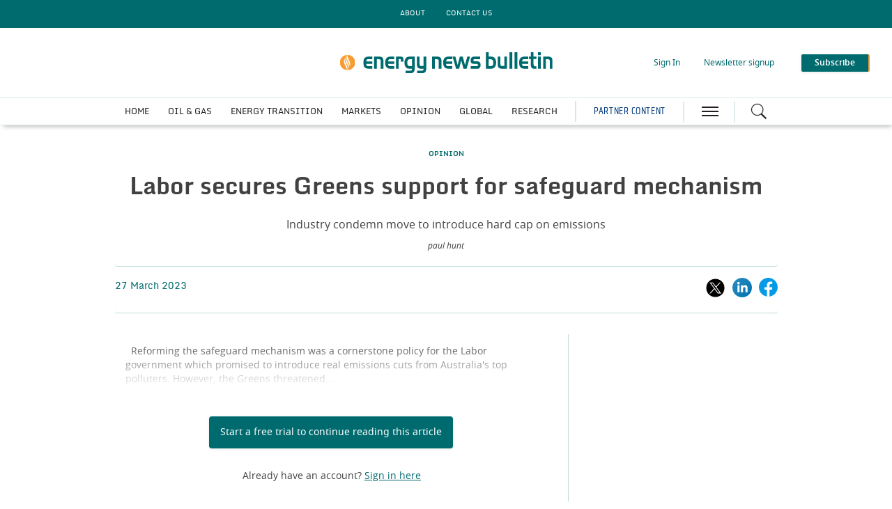

--- FILE ---
content_type: text/html; charset=utf-8
request_url: https://www.energynewsbulletin.net/opinion/news/1450399/labor-secures-greens-support-safeguard-mechanism
body_size: 14563
content:
<!DOCTYPE html>
<html lang="en">
<head>
    <meta name="Powered By" content="Kreatio Platform" />
  <link rel="canonical" href="https://www.energynewsbulletin.net/opinion/news/1450399/labor-secures-greens-support-safeguard-mechanism"/>
  
<!-- Matomo -->
<script>
		var _paq = window._paq = window._paq || [];
		/* tracker methods like "setCustomDimension" should be called before "trackPageView" */
		_paq.push(['trackPageView']);
		_paq.push(['enableLinkTracking']);
		(function() {
			var u="https://aspermont.matomo.cloud/";
			_paq.push(['setTrackerUrl', u+'matomo.php']);
			_paq.push(['setSiteId', '6']);
			var d=document, g=d.createElement('script'), s=d.getElementsByTagName('script')[0];
			g.async=true; g.src='//cdn.matomo.cloud/aspermont.matomo.cloud/matomo.js'; s.parentNode.insertBefore(g,s);
		})();
	</script>
<!-- End Matomo Code -->

<script>
    (function(w,d,s,l,i){
        w[l]=w[l]||[];
        w[l].push({'gtm.start': new Date().getTime(),event:'gtm.js'});
        var f=d.getElementsByTagName(s)[0],
            j=d.createElement(s),dl=l!='dataLayer'?'&l='+l:'';
        j.async=true;j.src='https://www.googletagmanager.com/gtm.js?id='+i+dl;f.parentNode.insertBefore(j,f);
    })(window,document,'script','dataLayer','GTM-553XPM');
</script>

  <meta http-equiv="Content-Type" content="text/html;charset=utf-8">
<meta http-equiv="X-UA-Compatible" content="IE=Edge">
<meta name="viewport" content="width=device-width,initial-scale=1.0,maximum-scale=2.0,minimum-scale=1.0">
<meta name="format-detection" content="telephone=no">
<meta name="HandheldFriendly" content="True">

  <meta name=”robots” content=”noarchive”>
<title>Labor secures Greens support for safeguard mechanism</title>
  <meta name="description" content="Industry condemn move to introduce hard cap on emissions">
  <meta name="keywords" content="Safeguard Mechanism, Australia Greens oil gas Beetaloo, Beetaloo Greens, Greens balance of power, EPBC Act, Climate Change Authority, Beetaloo 2023, Beetaloo subbasin, oil and gas woodside scarborough, Woodside, Barossa, Barossa gas project opposition">

      <meta property="og:type" content="article">
    <meta property="og:url" content="https://www.energynewsbulletin.net/opinion/news/1450399/labor-secures-greens-support-safeguard-mechanism">
    <meta property="og:title" content="Labor secures Greens support for safeguard mechanism">
    <meta property="og:locale" content="en_US">
      <meta property="og:image" content="https://assets.kreatio.net/v5_enb/svg/logo.svg">
    <meta property="og:description" content="THE Albanese government has passed its package of reforms to the safeguard mechanism in the lower house after reaching an agreement with Greens crossbenchers in the Senate.">
    <meta property="og:image:type" content="image/png">
    <meta property="og:image:width" content="600">
    <meta property="og:image:height" content="315">
    <meta property="og:updated_time" content="2023-03-28T23:37:54+08:00">
    <meta name="twitter:card" content="summary_large_image">
    <meta name="twitter:site" content="EnergynewsBulletin">
    <meta name="twitter:url" content="https://www.energynewsbulletin.net/opinion/news/1450399/labor-secures-greens-support-safeguard-mechanism">
    <meta name="twitter:title" content="Labor secures Greens support for safeguard mechanism">
    <meta name="twitter:description" content="THE Albanese government has passed its package of reforms to the safeguard mechanism in the lower house after reaching an agreement with Greens crossbenchers in the Senate.">
    <meta name="twitter:image:width" content="600">
    <meta name="twitter:image:height" content="315">
    <meta itemprop="description" content="THE Albanese government has passed its package of reforms to the safeguard mechanism in the lower house after reaching an agreement with Greens crossbenchers in the Senate.">
    <meta property="article:published_time" content="2023-03-27T13:27:00+08:00">
    <meta property="article:modified_time" content="2023-03-28T23:37:54+08:00">
    <meta itemprop="author" content="paul hunt">
    <meta itemprop="mainEntityOfPage" content="https://www.energynewsbulletin.net/opinion/news/1450399/labor-secures-greens-support-safeguard-mechanism">
    <meta itemprop="name" content="EnergynewsBulletin">
    <meta itemprop="url" content="https://www.energynewsbulletin.net/opinion/news/1450399/labor-secures-greens-support-safeguard-mechanism">
    <meta itemprop="headline" content="Labor secures Greens support for safeguard mechanism">
    <meta itemprop="datePublished" content="2023-03-27T13:27:00+08:00">
    <meta itemprop="dateModified" content="2023-03-28T23:37:54+08:00">

  <style>
      .article-content figcaption {
          font-style: italic;
      }
  </style>
  <link rel="dns-prefetch" href="https://assets.kreatio.net">
  <link rel="stylesheet" media="all" href="https://assets.kreatio.net/v5_enb/application-2e16f7e2bf05a7429c9e51d383b77a54bfe702bcb6ffd5142c398131fbc2e475.css">
  <link rel="shortcut icon" href="https://assets.kreatio.net/v5_enb/favicon.ico" type="image/x-icon">
  <link rel="icon" href="https://assets.kreatio.net/v5_enb/favicon.ico" type="image/x-icon">
  <link rel="apple-touch-icon" href="https://assets.kreatio.net/v5_enb/png/apple-icon.png" type="image/x-icon">
  <script async src="https://securepubads.g.doubleclick.net/tag/js/gpt.js"></script>
  <script async src="https://www.googletagservices.com/tag/js/gpt.js"></script>
  <script>
    var gptadslots = [];
    var googletag = googletag || {cmd: []};
</script>
<script>
    googletag.cmd.push(function () {
        var slot1 = googletag.defineSlot('/94815173/ENB_v5_Premium_Leaderboard', [[970, 250], [1572, 250], [468, 60], [970, 90], [300, 100], [728, 90], 'fluid', [600, 130]], 'div-gpt-ad-1705681813944-0').addService(googletag.pubads());
        var slot2 = googletag.defineSlot('/94815173/ENB_v5_MPU', [[300, 250], 'fluid'], 'div-gpt-ad-1705681273637-0').addService(googletag.pubads());
        var slot3 = googletag.defineSlot('/94815173/ENB_v5_Standard_Leaderboard_1', [[468, 60], [300, 100], 'fluid', [600, 130], [728, 90], [970, 90], [970, 250]], 'div-gpt-ad-1705682012857-0').addService(googletag.pubads());
        var slot4 = googletag.defineSlot('/94815173/ENB_v5_Standard_Leaderboard_2', [[300, 100], [970, 250], [468, 60], [970, 90], [728, 90], 'fluid'], 'div-gpt-ad-1705682200564-0').addService(googletag.pubads());
        var slot5 = googletag.defineSlot('/94815173/ENB_v5_Skyscraper', [[300, 250], 'fluid', [300, 600]], 'div-gpt-ad-1705681536672-0').addService(googletag.pubads());
        var slot6 = googletag.defineSlot('/94815173/ENB_v5_Marketing_Billboard', [[728, 90], [970, 90], [468, 60], [300, 100], [970, 250], 'fluid'], 'div-gpt-ad-1705682469747-0').addService(googletag.pubads());
        var slot7 = googletag.defineSlot('/94815173/ENB_v5_Standard_Leaderboard_3', [[970, 250], [970, 90], 'fluid', [300, 100], [728, 90], [468, 60]], 'div-gpt-ad-1705682309034-0').addService(googletag.pubads());

        gptadslots.push(slot1);
        gptadslots.push(slot2);
        gptadslots.push(slot3);
        gptadslots.push(slot4);
        gptadslots.push(slot5);
        gptadslots.push(slot6);
        gptadslots.push(slot7);

        googletag.pubads().enableSingleRequest();
        googletag.pubads().collapseEmptyDivs();
          googletag.pubads().setTargeting('tags', ['safeguard-mechanism,australia-greens-oil-gas-beetaloo,beetaloo-greens,greens-balance-of-power,epbc-act,climate-change-authority,beetaloo-2023,beetaloo-subbasin,oil-and-gas-woodside-scarborough,woodside,barossa,barossa-gas-project-opposition,focus-feature']);
  googletag.pubads().setTargeting("category", ['opinion']);

        googletag.enableServices();

        window.addEventListener("resize", function () {
            googletag.pubads().refresh(gptadslots);
        });
    });
</script>

</head>
<body>
<div id="wrapper">
  <div class="wrapper-header ">
    <!-- Component :: Secondary-Menu--> 
<div class="secondary-menu">
  <div class="container-fluid">
    <ul>
      <li><a href="/about-us">About</a></li>
      <li><a href="/contact-us">CONTACT US</a></li>
    </ul>
  </div>
</div>


    <!-- Component :: Main-Header--> 
<div class="main-header">
  <div class="master-head">
    <div class="container-fluid">
      <div class="master-head-block">
        <div class="responsive-menu">
          <div class="hamburger-menu">
            <a href="javascript:void(0)" id="resp_submenu_wrap_toggle" aria-label="hamburger icon"></a>
          </div>
          <div class="search-container">
            <label class="button left-searchbutton" id="leftsearchbutton" for="searchright">
              <a href="javascript:void(0)" class="s_icon" aria-label="Search icon">
              </a>
            </label>
          </div>
        </div>
        <div class="estb-year"></div>
        <div class="header-logo enb-logo">
          <a href="/"><img src="https://assets.kreatio.net/v5_enb/svg/logo.svg" alt="logo"></a>
        </div>
        <div class="header-moblie-logo enb-logo">
          <a href="/"><img src="https://assets.kreatio.net/v5_enb/svg/logo.svg" alt="logo"></a>
        </div>
        <ul>
          <li class="log_in_normal">
            <a class="login btn-danger login-pop" href="javascript:void(0)">Sign In</a>
            <a class="logout" href="/logout" style="display: none">Log out</a>
          </li>
          <li class="newsletter-signup"><a href="/newsletter">Newsletter signup</a></li>
          <li>
            <a href="/subscribe" class="btn btn-primary-light" role="button" aria-pressed="true">Subscribe</a>
          </li>
        </ul>
      </div>
    </div>
  </div>
  <div class="main-menu">
    <div class="container-fluid">
        <ul class="header-menu">
            <li class="nav-link" >
              <a title="HOME" class="nav-item" href="/">HOME</a>
            </li>
            <li class="nav-link" data-submenu=oil--gas-submenu>
              <a title="OIL &amp; GAS" class="nav-item" href="/category/oil-gas">OIL &amp; GAS</a>
                <ul id="oil--gas-submenu" class="categorymenu">
                    <li class="">
                      <a title="Operations" href="/category/oil-gas/operations">Operations</a>
                    </li>
                    <li class="">
                      <a title="Exploration" href="/category/oil-gas/exploration">Exploration</a>
                    </li>
                    <li class="">
                      <a title="Policy" href="/category/oil-gas/policy">Policy</a>
                    </li>
                </ul>
            </li>
            <li class="nav-link" >
              <a title="ENERGY TRANSITION" class="nav-item" href="/category/energy-transition">ENERGY TRANSITION</a>
            </li>
            <li class="nav-link" >
              <a title="MARKETS" class="nav-item" href="/category/markets">MARKETS</a>
            </li>
            <li class="nav-link" >
              <a title="OPINION" class="nav-item" href="/category/opinion">OPINION</a>
            </li>
            <li class="nav-link" >
              <a title="GLOBAL" class="nav-item" href="/category/global">GLOBAL</a>
            </li>
            <li class="nav-link" >
              <a title="RESEARCH" class="nav-item" href="/category/research-reports">RESEARCH</a>
            </li>
        </ul>
      <div class="partner">
        <a href="/type/partner-content">PARTNER CONTENT</a>
      </div>
      <div class="hamburger-menu">
        <a href="javascript:void(0)" id="submenu_wrap_toggle" aria-label="hamburger icon"> </a>
      </div>
      <div class="search-container">
        <form class="" action="/search" accept-charset="UTF-8" method="get">
          <input type="hidden" name="per_page" id="per_page1" value="10" class="form-group has-feedback">
          <input type="hidden" name="facet" id="facet1" value="true" class="facet_header">
          <input type="hidden" name="sort" id="sort1" value="recent" class="filter_sort_top">
          <input class="search" id="searchright" type="text" name="query" placeholder="Enter your keywords...">
          <span id="clearIcon" class="clear-icon ">&#10005;</span>
          <label class="button searchbutton" id="searchbutton" for="searchright">
          </label>
          <label class="button desktopsearchbutton" id="desktopsearchbutton" for="searchright">
            <a href="javascript:void(0)" class="s_icon" aria-label="Search icon">
            </a>
          </label>
</form>      </div>
    </div>
  </div>
  <div class="secondary-search-block" id="secondary-search">
    <div class="container-fluid secondary-search-container">
      <form class="secondary-search-form" action="/search" accept-charset="UTF-8" method="get">
        <input type="hidden" name="per_page" id="per_page2" value="10" class="form-group has-feedback">
        <input type="hidden" name="facet" id="facet2" value="true" class="facet_header">
        <input type="hidden" name="sort" id="sort2" value="recent" class="filter_sort_top">
        <input class="secondary-search-input" id="secondary-search-input" type="text" name="query" placeholder="Enter your keywords...">
        <button type="submit" class="secondary-search-button btn btn-primary-light">Search</button>
        <span class="secondary-search-close" id="close-search"><span class="close"></span></span>
</form>    </div>
  </div>
  <div id="submenu_wrap" style="display: none;">
    <div class="container-fluid scroll">
      <ul id="accordion" class="accordion">
        <li class="main-block">
          <div class="menu-header">
            <span class="close-icon" id="closeButton"><a href="javascript:void(0)" class="s_icon"><img class="close" src="https://assets.kreatio.net/v5_enb/svg/close.svg" alt="logo"></a> CLOSE</span>
            <a href="javascript:void(0)" class="btn btn-primary-light login-pop" role="button" aria-pressed="true">Sign
              In</a>
            <a class="btn btn-primary-light logout" href="/logout" style="display: none">Log out</a>
            <span>
              <a href="/subscribe" class="btn btn-secondary-light" role="button" aria-pressed="true">Subscribe</a>
            </span>
          </div>
        </li>
        <li class="search-block">
          <form class="link search-box" action="/search" accept-charset="UTF-8" method="get">
            <input type="hidden" name="per_page" id="per_page3" value="10" class="form-group has-feedback">
            <input type="hidden" name="facet" id="facet3" value="true" class="facet_header">
            <input type="hidden" name="sort" id="sort3" value="recent" class="filter_sort_top">
            <input class="menu-search" id="menu-search-input" type="text" name="query" placeholder="Enter your keywords...">
            <span class="menu-close-icon" id="menu-close-icon">&#10006;</span>
            <button class="search-icon btn btn-primary-light s_icon">
              <img src="https://assets.kreatio.net/v5_enb/svg/whiteSearch_Icon.svg" alt="logo">
            </button>
</form>        </li>
            <li>
              <div class="link "> <a title="HOME" href="/">HOME</a>
              </div>
            </li>
            <li>
              <div class="link "> <a title="OIL &amp; GAS" href="/category/oil-gas">OIL &amp; GAS</a>
                  <span class="downarrow "></span>
              </div>
                <ul class="submenu">
                    <li><a href="/category/oil-gas/operations">Operations</a></li>
                    <li><a href="/category/oil-gas/exploration">Exploration</a></li>
                    <li><a href="/category/oil-gas/policy">Policy</a></li>
                </ul>
            </li>
            <li>
              <div class="link "> <a title="ENERGY TRANSITION" href="/category/energy-transition">ENERGY TRANSITION</a>
              </div>
            </li>
            <li>
              <div class="link "> <a title="MARKETS" href="/category/markets">MARKETS</a>
              </div>
            </li>
            <li>
              <div class="link "> <a title="OPINION" href="/category/opinion">OPINION</a>
              </div>
            </li>
            <li>
              <div class="link "> <a title="GLOBAL" href="/category/global">GLOBAL</a>
              </div>
            </li>
            <li>
              <div class="link "> <a title="RESEARCH" href="/category/research-reports">RESEARCH</a>
              </div>
            </li>
        <li>
          <div class="link "><a title="LATEST HEADLINES" href="/latest-headlines">LATEST HEADLINES</a></div>
        </li>
        <li>
          <div class="link "><a title="News Analysis" href="/type/news-analysis">News Analysis</a>
          </div>
        </li>
        <li>
          <div class="link "><a title="Events" href="/events">Events</a>
          </div>
        <li>
          <div class="link "><a title="Tags" href="/tag-list">Tags</a>
          </div>
        </li>
        <li>
          <div class="link "><a title="Partner Content" href="/type/partner-content">Partner Content</a>
          </div>
        </li>
        <li>
          <div class="content-menu">
            <h3>ABOUT</h3>
            <ul>
              <li class="link"><a href="/about-us">About ENB</a></li>
              <li class="link"><a href="/subscribe">Subscribe</a></li>
              <li class="link"><a href="/newsletter">Newsletter signup</a></li>
              <li class="link"><a href="/frequently-questions">Frequently Asked Questions</a></li>
              <li class="link"><a href="/contact-us">Contact Us</a></li>
            </ul>
          </div>
        </li>
        <li>
          <div class="content-menu">
            <h3>SOLUTIONS</h3>
            <ul>
              <li class="link"><a href="/advertise">Advertise</a></li>
            </ul>
          </div>

        </li>
        <li>
          <div class="content-menu">
            <h3>LEGAL</h3>
            <ul>
              <li class="link"><a href="/terms-conditions">Terms and Conditions</a></li>
              <li class="link">
                <a href="https://www.aspermont.com/static/privacy-policy" target="_blank" rel="noopener noreferrer">Privacy Policy</a></li>
              <li class="link">
                <a href="https://www.aspermont.com/static/cookie-policy" target="_blank" rel="noopener noreferrer">Cookie Policy</a></li>
            </ul>
          </div>
        </li>
        <li>
          <div class="content-menu">
            <h3>SOCIAL</h3>
            <ul class="social-share link">
              <li>
                <a href="https://www.linkedin.com/company/energynewsbulletin-net/" target="_blank" rel="noopener noreferrer" aria-label="linkedin icon" class="linked-in"></a>
                <a href="https://www.linkedin.com/company/energynewsbulletin-net/" target="_blank" rel="noopener noreferrer" aria-label="linkedin icon">LINKEDIN</a>
              </li>
              <li>
                <a href="https://twitter.com/EnergyNewsAu" target="_blank" rel="noopener noreferrer" aria-label="twitter icon" class="twitter"></a>
                <a href="https://twitter.com/EnergyNewsAu" target="_blank" rel="noopener noreferrer" aria-label="twitter icon">X</a>
              </li>
              <li><a href="https://www.youtube.com/@energynewsau9453" target="_blank" rel="noopener noreferrer" aria-label="youtube icon" class="youtube"></a>
                <a href="https://www.youtube.com/@energynewsau9453" target="_blank" rel="noopener noreferrer" aria-label="youtube icon">YOUTUBE</a></li>
              <li>
                <a href="https://www.facebook.com/EnergyNewsBulletin/" target="_blank" rel="noopener noreferrer" aria-label="facebook icon" class="facebook"></a>
                <a href="https://www.facebook.com/EnergyNewsBulletin/" target="_blank" rel="noopener noreferrer" aria-label="facebook icon">FACEBOOK</a>
              </li>
            </ul>
          </div>
        </li>
      </ul>
    </div>
  </div>
</div>


</div>
    <div class="wrapper-container article-page ">
  <div class="ad-header">
  <div class="adv-block">
    <div id='div-gpt-ad-1705681813944-0'>
      <script>
           googletag.cmd.push(function () {
              googletag.display('div-gpt-ad-1705681813944-0');
          });
      </script>
    </div>
  </div>
</div>
  <div class="mt-30"></div>

  <div class="">
    <div class="container-fluid  barrier">
      <div class="article-head-block ">
  <div class="article-head-content">
        <h5 class="category"><a href="/category/opinion">OPINION</a></h5>

    <h1 class="headline">Labor secures Greens support for safeguard mechanism</h1>

        <p class="strapline">Industry condemn move to introduce hard cap on emissions</p>

      <div class="author-name"><a href="/author/cc38fbde-0cea-4a81-98a2-7efba917508b/paul-hunt">paul hunt</a></div>
  </div>
</div>

      <div class="article-head-social-share ">
            <div class="date">27 March 2023</div>


          <ul class="social-share">
    <li>
      <a href="javascript:void(0)" onclick="shareOnTwitter('Labor+secures+Greens+support+for+safeguard+mechanism', 'https://www.energynewsbulletin.net/opinion/news/1450399/labor-secures-greens-support-safeguard-mechanism', 'MiningOnline')">
        <img alt="twitter_icon" src="https://assets.kreatio.net/v5_enb/svg/x.svg">
      </a></li>
    <li>
      <a href="javascript:void(0)" onclick="shareOnLinkedIn('https://www.energynewsbulletin.net/1450399','Labor+secures+Greens+support+for+safeguard+mechanism'); return false;">
        <img alt="linkedin-icon" src="https://assets.kreatio.net/v5_enb/svg/article_linkedin.svg">
      </a>
    </li>
    <li>
      <a href="javascript:void(0)" onclick="shareOnFacebook('https://www.energynewsbulletin.net/opinion/news/1450399/labor-secures-greens-support-safeguard-mechanism')">
        <img alt="fb-icon" src="https://assets.kreatio.net/v5_enb/svg/article_fb.svg">
      </a>
    </li>
  </ul>
<script>
    function openSharePopup(url) {
        var screenWidth = window.screen.width;
        var screenHeight = window.screen.height;
        var popupWidth = 600;
        var popupHeight = 315;
        var leftPosition = (screenWidth - popupWidth) / 2;
        var topPosition = (screenHeight - popupHeight) / 2;
        window.open(url, 'Share Popup', 'width=600,height=315,left=' + leftPosition + ',top=' + topPosition);
    }

    function shareOnLinkedIn(url, title) {
        var linkedInShareUrl = 'https://www.linkedin.com/shareArticle?mini=true&url=' + encodeURIComponent(url) + '&title=' + encodeURIComponent(title);
        openSharePopup(linkedInShareUrl);
    }

    function shareOnFacebook(url) {
        var facebookShareUrl = 'https://www.facebook.com/sharer/sharer.php?u=' + encodeURIComponent(url);
        openSharePopup(facebookShareUrl);
    }

    function shareOnTwitter(text, url, via) {
        var twitterShareUrl = 'https://twitter.com/share?text=' + text + '&url=' + encodeURIComponent(url) + '&via=' + encodeURIComponent(via);
        openSharePopup(twitterShareUrl);
    }

    function shareOnTwitterEdition(text, url ,via) {
        var twitterShareUrl = 'https://twitter.com/share?text=' + text + '&url=' + encodeURIComponent(url) + '&via=' + encodeURIComponent(via);
        openSharePopup(twitterShareUrl);
    }

    function shareOnLinkedInEdition(url) {
        var linkedInShareUrl = 'https://www.linkedin.com/shareArticle?mini=true&url=' + encodeURIComponent(url);
        openSharePopup(linkedInShareUrl);
    }

    function shareOnFacebookEdition(url) {
        var facebookShareUrl = 'https://www.facebook.com/sharer.php?u=' + encodeURIComponent(url);
        openSharePopup(facebookShareUrl);
    }
</script>

      </div>
      <div class="article-block common-space">
        <div class=" article ">
          <div class="article-content-block">
            <div class="article-content">
                <p class="linear-gradient">   
 Reforming the safeguard mechanism was a cornerstone policy for the Labor government which promised to introduce real emissions cuts from Australia&#39;s top polluters.  
 However, the Greens threatened...</p>
            </div>
            <div class="subscription-block common-space">
              <div class="subscription-content">
        <!-- Component :: Logged-Out-Barrier-Button--> 
<a href="https://subscriptions.energynewsbulletin.net/subscribe?sourcecode=ENBDigitalMonthlyFreeFirstMonth" target="_blank"><btn class="btn btn-primary-light" role="button" aria-pressed="true" >Start a free trial to continue reading this article
</btn></a>
<h6><p>Already have an account? <a href="javascript:void(0)" class="login btn-danger login-pop"> Sign in here</a></p>
</h6>


  <div class="subscription-plan ">
    <div class="subscribe-content">
        <div class="subscribe-description">
              <!-- Component :: Barrier-Page-Logged-Out-Heading--> 
<h5>Navigate the Future of Energy with Premier Intelligence</h5>
<p>Energy News Bulletin (ENB) is the Asia Pacific region's most comprehensive source of daily energy news, providing unparalleled insight into the Energy sector through expert commentary and researched features.</p>

        </div>
            <!-- Component :: Barrier-Page-Logged-Out-Tabs--> 
<!--<div class="plans">
<div class="standard">
<div class="subscribe-info">
<h6>Standard Subscription</h6>
<ul>
<li>Global news and analysis</li>
<li>Exclusive industry columns</li>
<li>Daily email newsletters</li>
<li>Monthly digital magazine</li>
</ul>
<p>Individual, Team and Corporate options available</p>
</div>
<div class="background"></div>
</div>
<div class="premium">
<h6>Premium Subscription</h6>
<p>All Standard benefits, plus</p>
<ul>
<li>5x annual Research Reports on key industry topics*</li>
<li>4x annual Equities Updates*</li>
</ul>
<p>*Each valued at &pound;595</p>
<div class="background"></div>
</div>
</div>-->

    </div>
    <a href="/subscribe">
      <btn class="btn btn-lg btn-primary-light" role="button" aria-pressed="true">Subscribe now</btn>
    </a>
  </div>
</div>

            </div>
              <!-- Component :: Related-Articles--> 
<div class="related-articles">
  <h5>RELATED ARTICLES</h5>
  <ul>
    <li><a title="Feature: The advent of wind propelled tankers and bulkers" href="/energy-transition/features-articles/4525477/feature-advent-wind-propelled-tankers-bulkers">Feature: The advent of wind propelled tankers and bulkers</a></li>
    <li><a title="Solo request puts carbon pricing back on the table " href="/policy/news-analysis/4525334/solo-request-carbon-pricing-table">Solo request puts carbon pricing back on the table </a></li>
    <li><a title="Opinion:  Australian gas is critical for the pragmatic energy solutions Asia need" href="/opinion/opinion-articles/4524950/opinion-australian-gas-critical-pragmatic-energy-solutions-asia">Opinion:  Australian gas is critical for the pragmatic energy solutions Asia need</a></li>
    <li><a title="News in brief" href="/global/news-in-brief/4524875/news-brief">News in brief</a></li>
  </ul>

</div>


            <div class="more-on-topic">
              <h5>
                MORE ON THIS TOPIC
                </h5>
              <ul>
                    <li>NEXT: <a href="/opinion/news/1450409/coal-demand-soar-oil-chinese-economy-recovers">Coal demand to soar along with oil as Chinese economy recovers</a></li>
                    <li>PREVIOUS:
                      <a href="/opinion/news/1450393/governments-learning-love-oil-gas">Slugcatcher: Governments are learning to love oil and gas (because they have to)</a>
                    </li>
              </ul>
            </div>
          </div>
          <div class="article-newsletter newsletter-block">
  <div class="container-fluid ">
    <div class="newsletter">
      <div class="newsletter-heading">
        <h5 class="newsletter-text">Get the <span>Energy News Bulletin Newsletter </span>delivered free each day</h5>
      </div>
      <script src="//js.hsforms.net/forms/embed/v2.js"></script>
      <script>
          hbspt.forms.create({
              region: "na1",
              portalId: "6393024",
              formId: "169134cd-7c4d-4277-96a4-2b9508076d3f"
          });
      </script>
    </div>
  </div>
</div>

        </div>
        <div class="sidebar-common-right ">
          <div class="adv-block desktop-adv  common-space ">
  <div id='div-gpt-ad-1705681273637-0'>
    <script>
        googletag.cmd.push(function () {
            googletag.display('div-gpt-ad-1705681273637-0');
        });
    </script>
  </div>
</div>

              <!-- Component :: From-our-Partners-Right--> 


          <div class="adv-block">
  <div id='div-gpt-ad-1705681536672-0'>
    <script>
        googletag.cmd.push(function () {
            googletag.display('div-gpt-ad-1705681536672-0');
        });
    </script>
  </div>
</div>

        </div>
      </div>
      <div class="container-fluid">
  <div class="adv-block ad-container-1">
    <div id='div-gpt-ad-1705682012857-0'>
      <script>
          googletag.cmd.push(function () {
                  googletag.display('div-gpt-ad-1705682012857-0');
          });
      </script>
    </div>
  </div>
</div>


    </div>
  </div>
    <!-- Component :: Home-MostRead--> 
<div class="most-popular-block common-space">
  <div class="common-border-bottom"></div>
  <div class="container-fluid">
    <div class="common-header">
      <div class="common-heading">
        MOST POPULAR
      </div>
    </div>
    <div class="row article">
        <div class="popular-article">
          <div class="left-container">1</div>
          <div class="right-container">
            <div class="popular-article-content">
                <h5 class="category"><a href="/category/oil-gas/exploration">EXPLORATION</a></h5>

                  <h4 class="headline"><a title="Santos GLNG to drill &quot;several thousand additional coal seam gas wells&quot; in Queensland" href="/exploration/news-analysis/4525623/santos-glng-drill-thousand-additional-coal-seam-gas-queensland">Santos GLNG to drill &quot;several thousand additional coal seam gas wells&quot; in Queensland</a></h4>

            </div>
          </div>
        </div>
        <div class="popular-article">
          <div class="left-container">2</div>
          <div class="right-container">
            <div class="popular-article-content">
                <h5 class="category"><a href="/category/oil-gas/operations">OPERATIONS</a></h5>

                  <h4 class="headline"><a title="Scarborough FPU arrives as Woodside edges closer to first LNG " href="/operations/news-analysis/4525558/scarborough-fpu-arrives-woodside-edges-closer-lng">Scarborough FPU arrives as Woodside edges closer to first LNG </a></h4>

            </div>
          </div>
        </div>
        <div class="popular-article">
          <div class="left-container">3</div>
          <div class="right-container">
            <div class="popular-article-content">
                <h5 class="category"><a href="/category/energy-transition">ENERGY TRANSITION</a></h5>

                  <h4 class="headline"><a title="Snowy 2.0 hits milestone with intake tunnel crown completed" href="/energy-transition/news-articles/4525554/snowy-hits-milestone-intake-tunnel-crown-completed">Snowy 2.0 hits milestone with intake tunnel crown completed</a></h4>

            </div>
          </div>
        </div>
        <div class="popular-article">
          <div class="left-container">4</div>
          <div class="right-container">
            <div class="popular-article-content">
                <h5 class="category"><a href="/category/oil-gas/exploration">EXPLORATION</a></h5>

                  <h4 class="headline"><a title="Otway gas find strengthens case for follow-up drilling " href="/exploration/news-analysis/4525622/otway-gas-strengthens-case-follow-drilling">Otway gas find strengthens case for follow-up drilling </a></h4>

            </div>
          </div>
        </div>
    </div>
  </div>
</div>


    <!-- Component :: Article-Research-Report-Block--> 
  <div class="research-block common-space">
    <div class="container-fluid">
      <div class="common-header">
        <h2 class="common-heading"><a href="/category/research-reports">RESEARCH</a></h2>
        <h3 class="lock">
          <img src="https://assets.kreatio.net/v5_enb/png/Lock_ion.png" alt="lock">
          <a href="/subscribe" class="locked-text">Premium subscribers only</a>
        </h3>
        <h3 class="view"><a href="/category/research-reports">View more</a></h3>
      </div>
      <div class="row">
          <p class="resp-letter-bar">A growing series of reports, each focused on a key discussion point for the energy sector, brought to you by the Energy News Bulletin Intelligence team.</p>
        <div class="research-report-block">
          <div class="row">
              <p class="ds-letter-bar">A growing series of reports, each focused on a key discussion point for the energy sector, brought to you by the Energy News Bulletin Intelligence team.</p>
              <div class=" research-reports">
                <div class="research-report">
                    <img src="https://image.chitra.live/api/v1/wps/5ba1ac8/b2faaf05-cb7b-40cb-b97e-3482bb91a697/0/future-of-energy-report-cover-15x18.png" alt="editions" class="img-responsive b-lazy" data-src="https://image.chitra.live/api/v1/wps/e61c843/b2faaf05-cb7b-40cb-b97e-3482bb91a697/0/future-of-energy-report-cover-146x183.png">
                  <div class="report-details">
                    <h4 class="report-heading"><a href="/edition/1001518/future-of-energy-report-nuclear-power-in-australia-2024">Future of Energy Report: Nuclear Power in Australia 2024</a></h4>
                    <p class="report-text">Energy News Bulletin’s new report examines what the energy and resources industry thinks of the idea of a nuclear-powered Australia.</p>
                  </div>
                </div>
              </div>
              <div class=" research-reports">
                <div class="research-report">
                    <img src="https://image.chitra.live/api/v1/wps/080a942/1b9a5909-217b-49bc-9911-494eacbfa4bd/0/ENB-CCS-Report-2024-cover-15x18.png" alt="editions" class="img-responsive b-lazy" data-src="https://image.chitra.live/api/v1/wps/19be8af/1b9a5909-217b-49bc-9911-494eacbfa4bd/0/ENB-CCS-Report-2024-cover-146x183.png">
                  <div class="report-details">
                    <h4 class="report-heading"><a href="/edition/1000759/enb-ccs-report-2024">ENB CCS Report 2024</a></h4>
                    <p class="report-text">ENB’s CCS Report 2024 finds that CCS could be the much-needed magic bullet for Australia’s decarbonisation drive</p>
                  </div>
                </div>
              </div>
              <div class=" research-reports">
                <div class="research-report">
                    <img src="https://image.chitra.live/api/v1/wps/ba74524/ea567029-1f8c-4d7c-b1bf-4da3c43d110b/0/default-1075-654-15x18.jpg" alt="editions" class="img-responsive b-lazy" data-src="https://image.chitra.live/api/v1/wps/e82ddf8/ea567029-1f8c-4d7c-b1bf-4da3c43d110b/0/default-1075-654-146x183.jpg">
                  <div class="report-details">
                    <h4 class="report-heading"><a href="/edition/1000422/enb-cost-report-2023">ENB Cost Report 2023</a></h4>
                    <p class="report-text">ENB’s latest Cost Report findings provide optimism as investments in oil and gas, as well as new energy rise.</p>
                  </div>
                </div>
              </div>
              <div class=" research-reports">
                <div class="research-report">
                    <img src="https://image.chitra.live/api/v1/wps/1ac95b8/ac5060cd-ea8b-4606-9cc1-acbe19caffe7/0/future-of-energy-2023-cover-15x18.png" alt="editions" class="img-responsive b-lazy" data-src="https://image.chitra.live/api/v1/wps/2103264/ac5060cd-ea8b-4606-9cc1-acbe19caffe7/0/future-of-energy-2023-cover-146x183.png">
                  <div class="report-details">
                    <h4 class="report-heading"><a href="/edition/1000415/enb-future-of-energy-report-2023">ENB Future of Energy Report 2023</a></h4>
                    <p class="report-text">ENB’s inaugural Future of Energy Report details the industry outlook on the medium-to-long-term future for the sector in the Asia Pacific region.</p>
                  </div>
                </div>
              </div>
          </div>
        </div>
      </div>
    </div>
  </div>


  <div class="latest-block article common-space">
      <!-- Component :: Home-Announcements--> 


  </div>
</div>



  <div class="wrapper-footer">
    <!-- Component :: Footer-Sitemap--> 
<div class="footer-sitemap">
<div class="footer-main-menu">
<div class="container-fluid">
<div class="resp_footer_logo"><a href="/" aria-label="logo"><img src="https://assets.kreatio.net/v5_enb/svg/logo.svg" alt="footer-logo"></a></div>
<ul class="footer-menu-items">
<li><a href="/" aria-label="logo"><img src="https://assets.kreatio.net/v5_enb/svg/logo.svg" alt="footer-logo"></a></li>
<li class="social-share">
<span> <a target="_blank" href="https://www.linkedin.com/company/energynewsbulletin-net/" rel="noopener" aria-label="linkedin icon">LINKEDIN</a> </span> <a target="_blank" href="https://www.linkedin.com/company/energynewsbulletin-net/" class="linked-in" rel="noopener" aria-label="linkedin icon"></a>
</li>
<li class="social-share">
<span><a target="_blank" href="https://twitter.com/EnergyNewsAu" rel="noopener" aria-label="twitter icon">X</a> </span> <a target="_blank" href="https://twitter.com/EnergyNewsAu" class="twitter" rel="noopener" aria-label="twitter icon"></a>
</li>
<li class="social-share">
<span><a target="_blank" href="https://www.youtube.com/@energynewsau9453" rel="noopener" aria-label="youtube icon">YOUTUBE</a></span> <a target="_blank" href="https://www.youtube.com/@energynewsau9453" class="youtube" rel="noopener" aria-label="youtube icon"></a>
</li>
<li class="social-share">
<span><a target="_blank" href="https://www.facebook.com/EnergyNewsBulletin/" rel="noopener" aria-label="facebook icon">FACEBOOK</a> </span> <a target="_blank" href="https://www.facebook.com/EnergyNewsBulletin/" class="facebook" rel="noopener" aria-label="facebook icon"></a>
</li>
</ul>
</div>
</div>
<div class="footer-sitemaps">
<div class="container-fluid row">
<div class="accordion">
<div class="accordion-item">
<div class="accordion-item-head">
<span class="accordion-item-header"></span> Content</div>
<div class="accordion-item-body">
<div class="accordion-item-body-content">
<ul>
<li><a href="/category/oil-gas">Oil &amp; Gas</a></li>
<li><a href="/category/energy-transition">Energy Transition</a></li>
<li><a href="/category/markets">Markets</a></li>
<li><a href="/category/opinion">Opinion</a></li>
<li><a href="/category/global">Global</a></li>
<li><a href="/category/research-reports">Research</a></li>
<li><a href="/events">Events</a></li>
<li><a href="/type/news-analysis">News Analysis</a></li>
<li><a href="/tag-list">Tags</a></li>
<li><a href="/type/partner-content">Partner Content</a></li>
</ul>
</div>
</div>
</div>
<div class="accordion-item">
<div class="accordion-item-head">
<span class="accordion-item-header"></span> About</div>
<div class="accordion-item-body">
<div class="accordion-item-body-content">
<ul>
<li><a href="/about-us">About ENB</a></li>
<li><a href="/subscribe">Subscribe</a></li>
<li><a href="/newsletter">Newsletter Signup</a></li>
<li><a href="/frequently-questions">Frequently Asked Questions</a></li>
<li><a href="/contact-us">Contact Us</a></li>
</ul>
</div>
</div>
</div>
<div class="accordion-item">
<div class="accordion-item-head">
<span class="accordion-item-header"></span> Solutions</div>
<div class="accordion-item-body">
<div class="accordion-item-body-content">
<ul>
<li><a href="/advertise">Advertise</a></li>
<li><a target="_blank" href="https://www.thinknexus.com/" rel="noopener">Nexus Agency</a></li>
</ul>
</div>
</div>
</div>
<div class="accordion-item">
<div class="accordion-item-head">
<span class="accordion-item-header"></span> Legal</div>
<div class="accordion-item-body">
<div class="accordion-item-body-content">
<ul>
<li><a target="_blank" href="/terms-conditions" rel="noopener">Terms And Conditions</a></li>
<li><a target="_blank" href="https://www.aspermont.com/static/privacy-policy" rel="noopener">Privacy Policy</a></li>
<li><a target="_blank" href="https://www.aspermont.com/static/cookie-policy" rel="noopener">Cookie Policy</a></li>
<li><a target="_blank" href="https://www.energynewsbulletin.net/accessibility-statement" rel="noopener">Accessibility Statement</a></li>
<li><a href="javascript:void(0)"><span id="pmLink">Privacy Settings</span></a></li>
</ul>
</div>
</div>
</div>
</div>
</div>
</div>
</div>

    <!-- Component :: Footer-Brand-Portfolio--> 
<div class="brand-portfolio">
<div class="container-fluid">
<h2 class="heading">THE ASPERMONT BRAND PORTFOLIO</h2>
<div class="brands">
<ul>
<li><a target="_blank" href="https://www.mining-journal.com" rel="noopener"> <img src="https://image.chitra.live/api/v1/wps/a170a28/0b55f7ca-8635-44e8-90dd-0810694f1270/2/mining-journal-122x77.png" alt="footer-images"> </a></li>
<li><a target="_blank" href="https://www.miningnews.net" rel="noopener"> <img src="https://image.chitra.live/api/v1/wps/bb85810/9fd7532f-6c1e-4e34-b148-3593838bf6ba/2/miningnews-122x77.png" alt="footer-images"> </a></li>
<li><a target="_blank" href="https://www.mining-journal.com/category/mining-iq" rel="noopener"> <img src="http://image.chitra.live/api/v1/wps/3102e20/638039e0-1577-4c3d-bfd2-be37c1a078a2/1/Mining-IQ-Blue-122-77-122x77.jpg" alt="footer-images"> </a></li>
<li><a target="_blank" href="https://www.mining-journal.com/type/resourcestocks-articles" rel="noopener"> <img src="https://image.chitra.live/api/v1/wps/c5856c7/13bf3875-e58c-4772-81e1-033a9e4e7bfe/2/resourcestocks-122x77.png" alt="footer-images"> </a></li>
<li><a target="_blank" href="https://www.miningmagazine.com" rel="noopener"> <img src="https://image.chitra.live/api/v1/wps/360eedb/216389b6-c704-4967-b4f9-21a29cdf327e/2/mining-magazine-122x77.png" alt="footer-images"> </a></li>
<li><a target="_blank" href="https://www.miningmonthly.com" rel="noopener"> <img src="https://image.chitra.live/api/v1/wps/ab169f4/6734047b-8e05-4e63-852d-082093401856/2/australian-mining-monthly-122x77.png" alt="footer-images"> </a></li>
<li><a target="_blank" href="https://www.energynewsbulletin.net" rel="noopener"> <img src="https://image.chitra.live/api/v1/wps/fefbd4e/a90300a0-6670-4557-9cd8-2992ea8579f9/2/energy-news-bulletin-122x77.png" alt="footer-images"> </a></li>
<li><a target="_blank" href="https://www.noticiasdemineracao.com" rel="noopener"> <img src="https://image.chitra.live/api/v1/wps/1dd2191/15abf4b8-0ee2-4084-9c73-df2e757f0c57/2/noticias-de-mineracao-122x77.png" alt="footer-images"> </a></li>
<li><a target="_blank" href="https://www.geodrillinginternational.com" rel="noopener"> <img src="https://image.chitra.live/api/v1/wps/beade77/d814d918-3d28-4193-959f-1d8555f10e88/2/geodrililng-international-122x77.png" alt="footer-images"> </a></li>
<li><a target="_blank" href="https://www.farmingahead.com.au" rel="noopener"> <img src="https://image.chitra.live/api/v1/wps/327ed8f/06009ac3-6008-4b24-ab6c-64bd78400ccc/2/Farming-ahead-122x77.png" alt="footer-images"> </a></li>
<li><a target="_blank" href="https://www.future-of-mining.com" rel="noopener"> <img src="https://image.chitra.live/api/v1/wps/bb693d5/b625cf7f-969f-4ef5-ac97-df6ced2a9a28/2/future-of-mining-122x77.png" alt="footer-images"> </a></li>
<!-- <a target="_blank" href="https://www.miningjournalselect.com/mjslondon" rel="noopener"> <img src="https://image.chitra.live/api/v1/wps/43e1b49/2c34176c-358f-4a6f-9ed7-075315b5691c/2/mining-journal-select-122x77.png" alt="footer-images" /> </a> -->
<li><a target="_blank" href="https://www.miningnewsselect.net/sydney" rel="noopener"> <img src="https://image.chitra.live/api/v1/wps/9c4e397/1b0f4683-6d6e-4559-98d9-c200d986ce5b/0/miningnews-select-122x77.png" alt="footer-images"></a></li>
</ul>
</div>
</div>
</div>

    <!-- Component :: Footer-Copyrights--> 
<div class="copy-rights">
<div class="container-fluid">
<div class="asp_logo"><a target="_blank" href="https://www.aspermont.com/" rel="noopener"><img src="https://assets.kreatio.net/mining_news_2023/png/aspermont.png" alt="aspermont-logo"></a></div>
<p class="copyright-content">Copyright © 2026 Aspermont Ltd. All rights reserved. Aspermont Limited (ABN 66 000 375 048), Level 33, 152-158 St Georges Terrace, Perth WA 6000</p>
</div>
</div>

</div>

  <script src="https://assets.kreatio.net/v5_enb/js/enb.min10.js"></script>
  <script src="https://www.google.com/recaptcha/api.js" async defer></script>
</div>
  <!-- Component :: Login-Popup--> 
<div class="popup_login">
  <h1 class="hidden">Login</h1>
  <div class="module-login">
    <div class="login">
      <div class="panel panel-default">
        <div class="panel-body">
          <form id="login_form" class="subscriber_login" action="/abacus_login" accept-charset="UTF-8" method="post"><input type="hidden" name="authenticity_token" value="iFtT2uplI5cYXcCo0ej_QHDvydTceJXT2oC1dqiFtzhYeIVov0QXTZ9jjQip6baD9KvzDqqN3TFkMxfvHi8Bpw" autocomplete="off" />
            <input name="utf8" type="hidden" value="&#x2713;"/><input type="hidden" name="authenticity_token" value="WhUvYjCx9XPPa80AbyvQn2WPFaJdzx9VfoGaOOt13xNSCCd2K7qJxMxya8Fwl3tj7o9Lyibhj3mJUpfxs5WDIg=="/>
            <div class="alert alert-danger">Invalid username or password</div>
            <input type="hidden" name="normal_login" id="normal_login" value="true"/>
            <fieldset>
              <legend>
                Log in
              </legend>
              <div class="form-group">
                <label>Username</label>
                <input placeholder="Username" class="form-control" title="Username" type="text" name="subscriber[email_id]" id="subscriber_email_id"/>
              </div>
              <div class="form-group">
                <label>Password</label>
                <input placeholder="Password" class="form-control" title="Password" autocomplete="off" type="password" name="subscriber[password]" id="subscriber_password" />
              </div>
              <div class="form-group">
                <div class="checkbox">
                  <label>
                    <input type="checkbox" name="myTime" value="Yes" checked>
                    Remember me</label>
                  <small class="pull-right"><a href="/lost-password" class="login-lost">Lost password?</a></small>
                </div>
              </div>
              <div class="form-group job-btn">
                <input type="submit" name="commit" value="Login" class="btn btn-default" title="Login here" data-disable-with="Login" />
                <div id="export_loader_company" class="export_loading export_loader_company">
                  <img alt="Export Load" class="export_loader_img" src="https://assets.kreatio.net/mining_journal_redesign/images/bx_loader.gif"/>
                </div>
                <div class="job-sub">
                  <h4>Not a Subscriber?</h4>
                  <h3 class="job-btn">
                    <a href="/subscribe" class="btn btn-primary login-subscribe">Subscribe Now</a></h3>
                </div>
              </div>
            </fieldset>
</form>        </div>
      </div>
    </div>
  </div>
</div>


<script>
    $('.asp-download').on('click', function (e) {
        e.preventDefault();
        var data = "";
        var qid = $(this).attr("data-value");
        $.ajax({
            url: qid,
            type: 'get',
            data: {data: qid},
            xhr: function () {
                var xhr = new XMLHttpRequest();
                xhr.responseType = 'blob'
                return xhr;
            },
            success: function (response, status, xhr) {
                var blob = new Blob([response], {type: "application/pdf"});
                var filename = qid.split('/').pop();
                var link = document.createElement('a');
                link.href = window.URL.createObjectURL(blob);
                link.download = filename;
                link.click();
                $('#article-pdf-download').hide();
                $('.modal-backdrop').hide();
            }
        })
    });
</script>
<script>
    setInterval(function () {
        googletag.pubads().refresh(gptadslots);
    }, 45000);
</script>
<script>
    $("#search-list").on('change', function() {
        $("#filter_sort_top1").val($("option:selected", this).data("filter"));
        $('#search-page-main').submit();
    });
</script>
<script>
    $(document).ready(function() {
        var currentUrl = window.location.pathname;
        $('.header-menu .nav-link').each(function() {
            var menuLink = $(this).find('a.nav-item').attr('href');
            if (currentUrl === menuLink || currentUrl.startsWith(menuLink + '/')) {
                $(this).addClass('active');

                var submenuId = $(this).data('submenu');
                $('#' + submenuId).css('display', 'flex');
            }
        });
        $('.categorymenu li a').each(function() {
            if ($(this).attr('href') === currentUrl) {
                $(this).parent('li').addClass('active');
            }
        });
    });
</script>
<script>
    window.addEventListener('DOMContentLoaded', (event) => {
        const adContainer = document.querySelector('.ad-header');
        if (!adContainer) return;

        const observer = new MutationObserver((mutationsList, observer) => {
            for (const mutation of mutationsList) {
                if (mutation.type === 'childList') {
                    const adIframe = document.querySelector('.ad-header iframe');
                    if (adIframe) {
                        console.log('Ad iframe found, ad header will not be hidden.');
                        observer.disconnect();
                        return;
                    }
                }
            }
        });
        observer.observe(adContainer, { childList: true, subtree: true });
        setTimeout(() => {
            const adIframe = document.querySelector('.ad-header iframe');
            if (!adIframe) {
                const adHeader = document.querySelector('.ad-header');
                if (adHeader) {
                    adHeader.style.display = 'none';
                    console.log('Ad iframe not found, ad header has been hidden.');
                }
            }
            observer.disconnect();
        }, 3000);
    });
</script>
<script>
    window.addEventListener('DOMContentLoaded', (event) => {
        const adContainer = document.querySelector('.ad-container-1');
        if (!adContainer) return;
        const observer = new MutationObserver((mutationsList, observer) => {
            for (const mutation of mutationsList) {
                if (mutation.type === 'childList') {
                    const adIframe = document.querySelector('.ad-container-1 iframe');
                    if (adIframe) {
                        console.log('Ad iframe found, ad header will not be hidden.');
                        observer.disconnect();
                        return;
                    }
                }
            }
        });
        observer.observe(adContainer, { childList: true, subtree: true });
        setTimeout(() => {
            const adIframe = document.querySelector('.ad-container-1 iframe');
            if (!adIframe) {
                adContainer.style.display = 'none';
                console.log('Ad iframe not found, ad header has been hidden.');
            }
            observer.disconnect();
        }, 3000);
    });
</script>

<script>
    window.addEventListener('DOMContentLoaded', (event) => {
        const adContainer = document.querySelector('.ad-container-2');
        if (!adContainer) return;
        const observer = new MutationObserver((mutationsList, observer) => {
            for (const mutation of mutationsList) {
                if (mutation.type === 'childList') {
                    const adIframe = document.querySelector('.ad-container-2 iframe');
                    if (adIframe) {
                        console.log('Ad iframe found, ad header will not be hidden.');
                        observer.disconnect();
                        return;
                    }
                }
            }
        });
        observer.observe(adContainer, { childList: true, subtree: true });
        setTimeout(() => {
            const adIframe = document.querySelector('.ad-container-2 iframe');
            if (!adIframe) {
                adContainer.style.display = 'none';
                console.log('Ad iframe not found, ad header has been hidden.');
            }
            observer.disconnect();
        }, 3000);
    });
</script>
<script>
    window.addEventListener('DOMContentLoaded', (event) => {
        const adContainer = document.querySelector('.ad-container-3');
        if (!adContainer) return;
        const observer = new MutationObserver((mutationsList, observer) => {
            for (const mutation of mutationsList) {
                if (mutation.type === 'childList') {
                    const adIframe = document.querySelector('.ad-container-3 iframe');
                    if (adIframe) {
                        console.log('Ad iframe found, ad header will not be hidden.');
                        observer.disconnect();
                        return;
                    }
                }
            }
        });
        observer.observe(adContainer, { childList: true, subtree: true });
        setTimeout(() => {
            const adIframe = document.querySelector('.ad-container-3 iframe');
            if (!adIframe) {
                adContainer.style.display = 'none';
                console.log('Ad iframe not found, ad header has been hidden.');
            }
            observer.disconnect();
        }, 3000);
    });
</script>
<script>
    $(document).ready(function () {
        if ($('.remote_component').length > 0) {
            $(".remote_component").each(function () {
                var id = $(this).attr('id');
                var page_id = $(this).attr('data_page_id');
                $.ajax({
                    type: 'get',
                    dataType: 'html',
                    url: '/get_remote_component',
                    data: {id: id, page_id: page_id},
                    beforeSend: function (xhr) {
                        xhr.setRequestHeader('X-CSRF-Token', $('meta[name="csrf-token"]').attr('content'))
                    },
                    success: function (data) {
                        $('#' + id).html(data)
                    }
                });
            });
        }
    });
</script>
<div class="kreatio-mostread" style="display:none">
    <img onerror="this.style.display=&#39;none&#39;" src="https://analytics-wrapper.kreatio.com/images/loading.gif?article_id=9c511eaf-6f1d-4d1b-b5f3-49a7feda3845&amp;page_type=article_page" alt="Loading.gif?article id=9c511eaf 6f1d 4d1b b5f3 49a7feda3845&amp;page type=article page" />
  </div>

</body>
</html>


--- FILE ---
content_type: text/html; charset=utf-8
request_url: https://www.google.com/recaptcha/enterprise/anchor?ar=1&k=6LdGZJsoAAAAAIwMJHRwqiAHA6A_6ZP6bTYpbgSX&co=aHR0cHM6Ly93d3cuZW5lcmd5bmV3c2J1bGxldGluLm5ldDo0NDM.&hl=en&v=PoyoqOPhxBO7pBk68S4YbpHZ&size=invisible&badge=inline&anchor-ms=20000&execute-ms=30000&cb=g0ahab5jxjw
body_size: 48702
content:
<!DOCTYPE HTML><html dir="ltr" lang="en"><head><meta http-equiv="Content-Type" content="text/html; charset=UTF-8">
<meta http-equiv="X-UA-Compatible" content="IE=edge">
<title>reCAPTCHA</title>
<style type="text/css">
/* cyrillic-ext */
@font-face {
  font-family: 'Roboto';
  font-style: normal;
  font-weight: 400;
  font-stretch: 100%;
  src: url(//fonts.gstatic.com/s/roboto/v48/KFO7CnqEu92Fr1ME7kSn66aGLdTylUAMa3GUBHMdazTgWw.woff2) format('woff2');
  unicode-range: U+0460-052F, U+1C80-1C8A, U+20B4, U+2DE0-2DFF, U+A640-A69F, U+FE2E-FE2F;
}
/* cyrillic */
@font-face {
  font-family: 'Roboto';
  font-style: normal;
  font-weight: 400;
  font-stretch: 100%;
  src: url(//fonts.gstatic.com/s/roboto/v48/KFO7CnqEu92Fr1ME7kSn66aGLdTylUAMa3iUBHMdazTgWw.woff2) format('woff2');
  unicode-range: U+0301, U+0400-045F, U+0490-0491, U+04B0-04B1, U+2116;
}
/* greek-ext */
@font-face {
  font-family: 'Roboto';
  font-style: normal;
  font-weight: 400;
  font-stretch: 100%;
  src: url(//fonts.gstatic.com/s/roboto/v48/KFO7CnqEu92Fr1ME7kSn66aGLdTylUAMa3CUBHMdazTgWw.woff2) format('woff2');
  unicode-range: U+1F00-1FFF;
}
/* greek */
@font-face {
  font-family: 'Roboto';
  font-style: normal;
  font-weight: 400;
  font-stretch: 100%;
  src: url(//fonts.gstatic.com/s/roboto/v48/KFO7CnqEu92Fr1ME7kSn66aGLdTylUAMa3-UBHMdazTgWw.woff2) format('woff2');
  unicode-range: U+0370-0377, U+037A-037F, U+0384-038A, U+038C, U+038E-03A1, U+03A3-03FF;
}
/* math */
@font-face {
  font-family: 'Roboto';
  font-style: normal;
  font-weight: 400;
  font-stretch: 100%;
  src: url(//fonts.gstatic.com/s/roboto/v48/KFO7CnqEu92Fr1ME7kSn66aGLdTylUAMawCUBHMdazTgWw.woff2) format('woff2');
  unicode-range: U+0302-0303, U+0305, U+0307-0308, U+0310, U+0312, U+0315, U+031A, U+0326-0327, U+032C, U+032F-0330, U+0332-0333, U+0338, U+033A, U+0346, U+034D, U+0391-03A1, U+03A3-03A9, U+03B1-03C9, U+03D1, U+03D5-03D6, U+03F0-03F1, U+03F4-03F5, U+2016-2017, U+2034-2038, U+203C, U+2040, U+2043, U+2047, U+2050, U+2057, U+205F, U+2070-2071, U+2074-208E, U+2090-209C, U+20D0-20DC, U+20E1, U+20E5-20EF, U+2100-2112, U+2114-2115, U+2117-2121, U+2123-214F, U+2190, U+2192, U+2194-21AE, U+21B0-21E5, U+21F1-21F2, U+21F4-2211, U+2213-2214, U+2216-22FF, U+2308-230B, U+2310, U+2319, U+231C-2321, U+2336-237A, U+237C, U+2395, U+239B-23B7, U+23D0, U+23DC-23E1, U+2474-2475, U+25AF, U+25B3, U+25B7, U+25BD, U+25C1, U+25CA, U+25CC, U+25FB, U+266D-266F, U+27C0-27FF, U+2900-2AFF, U+2B0E-2B11, U+2B30-2B4C, U+2BFE, U+3030, U+FF5B, U+FF5D, U+1D400-1D7FF, U+1EE00-1EEFF;
}
/* symbols */
@font-face {
  font-family: 'Roboto';
  font-style: normal;
  font-weight: 400;
  font-stretch: 100%;
  src: url(//fonts.gstatic.com/s/roboto/v48/KFO7CnqEu92Fr1ME7kSn66aGLdTylUAMaxKUBHMdazTgWw.woff2) format('woff2');
  unicode-range: U+0001-000C, U+000E-001F, U+007F-009F, U+20DD-20E0, U+20E2-20E4, U+2150-218F, U+2190, U+2192, U+2194-2199, U+21AF, U+21E6-21F0, U+21F3, U+2218-2219, U+2299, U+22C4-22C6, U+2300-243F, U+2440-244A, U+2460-24FF, U+25A0-27BF, U+2800-28FF, U+2921-2922, U+2981, U+29BF, U+29EB, U+2B00-2BFF, U+4DC0-4DFF, U+FFF9-FFFB, U+10140-1018E, U+10190-1019C, U+101A0, U+101D0-101FD, U+102E0-102FB, U+10E60-10E7E, U+1D2C0-1D2D3, U+1D2E0-1D37F, U+1F000-1F0FF, U+1F100-1F1AD, U+1F1E6-1F1FF, U+1F30D-1F30F, U+1F315, U+1F31C, U+1F31E, U+1F320-1F32C, U+1F336, U+1F378, U+1F37D, U+1F382, U+1F393-1F39F, U+1F3A7-1F3A8, U+1F3AC-1F3AF, U+1F3C2, U+1F3C4-1F3C6, U+1F3CA-1F3CE, U+1F3D4-1F3E0, U+1F3ED, U+1F3F1-1F3F3, U+1F3F5-1F3F7, U+1F408, U+1F415, U+1F41F, U+1F426, U+1F43F, U+1F441-1F442, U+1F444, U+1F446-1F449, U+1F44C-1F44E, U+1F453, U+1F46A, U+1F47D, U+1F4A3, U+1F4B0, U+1F4B3, U+1F4B9, U+1F4BB, U+1F4BF, U+1F4C8-1F4CB, U+1F4D6, U+1F4DA, U+1F4DF, U+1F4E3-1F4E6, U+1F4EA-1F4ED, U+1F4F7, U+1F4F9-1F4FB, U+1F4FD-1F4FE, U+1F503, U+1F507-1F50B, U+1F50D, U+1F512-1F513, U+1F53E-1F54A, U+1F54F-1F5FA, U+1F610, U+1F650-1F67F, U+1F687, U+1F68D, U+1F691, U+1F694, U+1F698, U+1F6AD, U+1F6B2, U+1F6B9-1F6BA, U+1F6BC, U+1F6C6-1F6CF, U+1F6D3-1F6D7, U+1F6E0-1F6EA, U+1F6F0-1F6F3, U+1F6F7-1F6FC, U+1F700-1F7FF, U+1F800-1F80B, U+1F810-1F847, U+1F850-1F859, U+1F860-1F887, U+1F890-1F8AD, U+1F8B0-1F8BB, U+1F8C0-1F8C1, U+1F900-1F90B, U+1F93B, U+1F946, U+1F984, U+1F996, U+1F9E9, U+1FA00-1FA6F, U+1FA70-1FA7C, U+1FA80-1FA89, U+1FA8F-1FAC6, U+1FACE-1FADC, U+1FADF-1FAE9, U+1FAF0-1FAF8, U+1FB00-1FBFF;
}
/* vietnamese */
@font-face {
  font-family: 'Roboto';
  font-style: normal;
  font-weight: 400;
  font-stretch: 100%;
  src: url(//fonts.gstatic.com/s/roboto/v48/KFO7CnqEu92Fr1ME7kSn66aGLdTylUAMa3OUBHMdazTgWw.woff2) format('woff2');
  unicode-range: U+0102-0103, U+0110-0111, U+0128-0129, U+0168-0169, U+01A0-01A1, U+01AF-01B0, U+0300-0301, U+0303-0304, U+0308-0309, U+0323, U+0329, U+1EA0-1EF9, U+20AB;
}
/* latin-ext */
@font-face {
  font-family: 'Roboto';
  font-style: normal;
  font-weight: 400;
  font-stretch: 100%;
  src: url(//fonts.gstatic.com/s/roboto/v48/KFO7CnqEu92Fr1ME7kSn66aGLdTylUAMa3KUBHMdazTgWw.woff2) format('woff2');
  unicode-range: U+0100-02BA, U+02BD-02C5, U+02C7-02CC, U+02CE-02D7, U+02DD-02FF, U+0304, U+0308, U+0329, U+1D00-1DBF, U+1E00-1E9F, U+1EF2-1EFF, U+2020, U+20A0-20AB, U+20AD-20C0, U+2113, U+2C60-2C7F, U+A720-A7FF;
}
/* latin */
@font-face {
  font-family: 'Roboto';
  font-style: normal;
  font-weight: 400;
  font-stretch: 100%;
  src: url(//fonts.gstatic.com/s/roboto/v48/KFO7CnqEu92Fr1ME7kSn66aGLdTylUAMa3yUBHMdazQ.woff2) format('woff2');
  unicode-range: U+0000-00FF, U+0131, U+0152-0153, U+02BB-02BC, U+02C6, U+02DA, U+02DC, U+0304, U+0308, U+0329, U+2000-206F, U+20AC, U+2122, U+2191, U+2193, U+2212, U+2215, U+FEFF, U+FFFD;
}
/* cyrillic-ext */
@font-face {
  font-family: 'Roboto';
  font-style: normal;
  font-weight: 500;
  font-stretch: 100%;
  src: url(//fonts.gstatic.com/s/roboto/v48/KFO7CnqEu92Fr1ME7kSn66aGLdTylUAMa3GUBHMdazTgWw.woff2) format('woff2');
  unicode-range: U+0460-052F, U+1C80-1C8A, U+20B4, U+2DE0-2DFF, U+A640-A69F, U+FE2E-FE2F;
}
/* cyrillic */
@font-face {
  font-family: 'Roboto';
  font-style: normal;
  font-weight: 500;
  font-stretch: 100%;
  src: url(//fonts.gstatic.com/s/roboto/v48/KFO7CnqEu92Fr1ME7kSn66aGLdTylUAMa3iUBHMdazTgWw.woff2) format('woff2');
  unicode-range: U+0301, U+0400-045F, U+0490-0491, U+04B0-04B1, U+2116;
}
/* greek-ext */
@font-face {
  font-family: 'Roboto';
  font-style: normal;
  font-weight: 500;
  font-stretch: 100%;
  src: url(//fonts.gstatic.com/s/roboto/v48/KFO7CnqEu92Fr1ME7kSn66aGLdTylUAMa3CUBHMdazTgWw.woff2) format('woff2');
  unicode-range: U+1F00-1FFF;
}
/* greek */
@font-face {
  font-family: 'Roboto';
  font-style: normal;
  font-weight: 500;
  font-stretch: 100%;
  src: url(//fonts.gstatic.com/s/roboto/v48/KFO7CnqEu92Fr1ME7kSn66aGLdTylUAMa3-UBHMdazTgWw.woff2) format('woff2');
  unicode-range: U+0370-0377, U+037A-037F, U+0384-038A, U+038C, U+038E-03A1, U+03A3-03FF;
}
/* math */
@font-face {
  font-family: 'Roboto';
  font-style: normal;
  font-weight: 500;
  font-stretch: 100%;
  src: url(//fonts.gstatic.com/s/roboto/v48/KFO7CnqEu92Fr1ME7kSn66aGLdTylUAMawCUBHMdazTgWw.woff2) format('woff2');
  unicode-range: U+0302-0303, U+0305, U+0307-0308, U+0310, U+0312, U+0315, U+031A, U+0326-0327, U+032C, U+032F-0330, U+0332-0333, U+0338, U+033A, U+0346, U+034D, U+0391-03A1, U+03A3-03A9, U+03B1-03C9, U+03D1, U+03D5-03D6, U+03F0-03F1, U+03F4-03F5, U+2016-2017, U+2034-2038, U+203C, U+2040, U+2043, U+2047, U+2050, U+2057, U+205F, U+2070-2071, U+2074-208E, U+2090-209C, U+20D0-20DC, U+20E1, U+20E5-20EF, U+2100-2112, U+2114-2115, U+2117-2121, U+2123-214F, U+2190, U+2192, U+2194-21AE, U+21B0-21E5, U+21F1-21F2, U+21F4-2211, U+2213-2214, U+2216-22FF, U+2308-230B, U+2310, U+2319, U+231C-2321, U+2336-237A, U+237C, U+2395, U+239B-23B7, U+23D0, U+23DC-23E1, U+2474-2475, U+25AF, U+25B3, U+25B7, U+25BD, U+25C1, U+25CA, U+25CC, U+25FB, U+266D-266F, U+27C0-27FF, U+2900-2AFF, U+2B0E-2B11, U+2B30-2B4C, U+2BFE, U+3030, U+FF5B, U+FF5D, U+1D400-1D7FF, U+1EE00-1EEFF;
}
/* symbols */
@font-face {
  font-family: 'Roboto';
  font-style: normal;
  font-weight: 500;
  font-stretch: 100%;
  src: url(//fonts.gstatic.com/s/roboto/v48/KFO7CnqEu92Fr1ME7kSn66aGLdTylUAMaxKUBHMdazTgWw.woff2) format('woff2');
  unicode-range: U+0001-000C, U+000E-001F, U+007F-009F, U+20DD-20E0, U+20E2-20E4, U+2150-218F, U+2190, U+2192, U+2194-2199, U+21AF, U+21E6-21F0, U+21F3, U+2218-2219, U+2299, U+22C4-22C6, U+2300-243F, U+2440-244A, U+2460-24FF, U+25A0-27BF, U+2800-28FF, U+2921-2922, U+2981, U+29BF, U+29EB, U+2B00-2BFF, U+4DC0-4DFF, U+FFF9-FFFB, U+10140-1018E, U+10190-1019C, U+101A0, U+101D0-101FD, U+102E0-102FB, U+10E60-10E7E, U+1D2C0-1D2D3, U+1D2E0-1D37F, U+1F000-1F0FF, U+1F100-1F1AD, U+1F1E6-1F1FF, U+1F30D-1F30F, U+1F315, U+1F31C, U+1F31E, U+1F320-1F32C, U+1F336, U+1F378, U+1F37D, U+1F382, U+1F393-1F39F, U+1F3A7-1F3A8, U+1F3AC-1F3AF, U+1F3C2, U+1F3C4-1F3C6, U+1F3CA-1F3CE, U+1F3D4-1F3E0, U+1F3ED, U+1F3F1-1F3F3, U+1F3F5-1F3F7, U+1F408, U+1F415, U+1F41F, U+1F426, U+1F43F, U+1F441-1F442, U+1F444, U+1F446-1F449, U+1F44C-1F44E, U+1F453, U+1F46A, U+1F47D, U+1F4A3, U+1F4B0, U+1F4B3, U+1F4B9, U+1F4BB, U+1F4BF, U+1F4C8-1F4CB, U+1F4D6, U+1F4DA, U+1F4DF, U+1F4E3-1F4E6, U+1F4EA-1F4ED, U+1F4F7, U+1F4F9-1F4FB, U+1F4FD-1F4FE, U+1F503, U+1F507-1F50B, U+1F50D, U+1F512-1F513, U+1F53E-1F54A, U+1F54F-1F5FA, U+1F610, U+1F650-1F67F, U+1F687, U+1F68D, U+1F691, U+1F694, U+1F698, U+1F6AD, U+1F6B2, U+1F6B9-1F6BA, U+1F6BC, U+1F6C6-1F6CF, U+1F6D3-1F6D7, U+1F6E0-1F6EA, U+1F6F0-1F6F3, U+1F6F7-1F6FC, U+1F700-1F7FF, U+1F800-1F80B, U+1F810-1F847, U+1F850-1F859, U+1F860-1F887, U+1F890-1F8AD, U+1F8B0-1F8BB, U+1F8C0-1F8C1, U+1F900-1F90B, U+1F93B, U+1F946, U+1F984, U+1F996, U+1F9E9, U+1FA00-1FA6F, U+1FA70-1FA7C, U+1FA80-1FA89, U+1FA8F-1FAC6, U+1FACE-1FADC, U+1FADF-1FAE9, U+1FAF0-1FAF8, U+1FB00-1FBFF;
}
/* vietnamese */
@font-face {
  font-family: 'Roboto';
  font-style: normal;
  font-weight: 500;
  font-stretch: 100%;
  src: url(//fonts.gstatic.com/s/roboto/v48/KFO7CnqEu92Fr1ME7kSn66aGLdTylUAMa3OUBHMdazTgWw.woff2) format('woff2');
  unicode-range: U+0102-0103, U+0110-0111, U+0128-0129, U+0168-0169, U+01A0-01A1, U+01AF-01B0, U+0300-0301, U+0303-0304, U+0308-0309, U+0323, U+0329, U+1EA0-1EF9, U+20AB;
}
/* latin-ext */
@font-face {
  font-family: 'Roboto';
  font-style: normal;
  font-weight: 500;
  font-stretch: 100%;
  src: url(//fonts.gstatic.com/s/roboto/v48/KFO7CnqEu92Fr1ME7kSn66aGLdTylUAMa3KUBHMdazTgWw.woff2) format('woff2');
  unicode-range: U+0100-02BA, U+02BD-02C5, U+02C7-02CC, U+02CE-02D7, U+02DD-02FF, U+0304, U+0308, U+0329, U+1D00-1DBF, U+1E00-1E9F, U+1EF2-1EFF, U+2020, U+20A0-20AB, U+20AD-20C0, U+2113, U+2C60-2C7F, U+A720-A7FF;
}
/* latin */
@font-face {
  font-family: 'Roboto';
  font-style: normal;
  font-weight: 500;
  font-stretch: 100%;
  src: url(//fonts.gstatic.com/s/roboto/v48/KFO7CnqEu92Fr1ME7kSn66aGLdTylUAMa3yUBHMdazQ.woff2) format('woff2');
  unicode-range: U+0000-00FF, U+0131, U+0152-0153, U+02BB-02BC, U+02C6, U+02DA, U+02DC, U+0304, U+0308, U+0329, U+2000-206F, U+20AC, U+2122, U+2191, U+2193, U+2212, U+2215, U+FEFF, U+FFFD;
}
/* cyrillic-ext */
@font-face {
  font-family: 'Roboto';
  font-style: normal;
  font-weight: 900;
  font-stretch: 100%;
  src: url(//fonts.gstatic.com/s/roboto/v48/KFO7CnqEu92Fr1ME7kSn66aGLdTylUAMa3GUBHMdazTgWw.woff2) format('woff2');
  unicode-range: U+0460-052F, U+1C80-1C8A, U+20B4, U+2DE0-2DFF, U+A640-A69F, U+FE2E-FE2F;
}
/* cyrillic */
@font-face {
  font-family: 'Roboto';
  font-style: normal;
  font-weight: 900;
  font-stretch: 100%;
  src: url(//fonts.gstatic.com/s/roboto/v48/KFO7CnqEu92Fr1ME7kSn66aGLdTylUAMa3iUBHMdazTgWw.woff2) format('woff2');
  unicode-range: U+0301, U+0400-045F, U+0490-0491, U+04B0-04B1, U+2116;
}
/* greek-ext */
@font-face {
  font-family: 'Roboto';
  font-style: normal;
  font-weight: 900;
  font-stretch: 100%;
  src: url(//fonts.gstatic.com/s/roboto/v48/KFO7CnqEu92Fr1ME7kSn66aGLdTylUAMa3CUBHMdazTgWw.woff2) format('woff2');
  unicode-range: U+1F00-1FFF;
}
/* greek */
@font-face {
  font-family: 'Roboto';
  font-style: normal;
  font-weight: 900;
  font-stretch: 100%;
  src: url(//fonts.gstatic.com/s/roboto/v48/KFO7CnqEu92Fr1ME7kSn66aGLdTylUAMa3-UBHMdazTgWw.woff2) format('woff2');
  unicode-range: U+0370-0377, U+037A-037F, U+0384-038A, U+038C, U+038E-03A1, U+03A3-03FF;
}
/* math */
@font-face {
  font-family: 'Roboto';
  font-style: normal;
  font-weight: 900;
  font-stretch: 100%;
  src: url(//fonts.gstatic.com/s/roboto/v48/KFO7CnqEu92Fr1ME7kSn66aGLdTylUAMawCUBHMdazTgWw.woff2) format('woff2');
  unicode-range: U+0302-0303, U+0305, U+0307-0308, U+0310, U+0312, U+0315, U+031A, U+0326-0327, U+032C, U+032F-0330, U+0332-0333, U+0338, U+033A, U+0346, U+034D, U+0391-03A1, U+03A3-03A9, U+03B1-03C9, U+03D1, U+03D5-03D6, U+03F0-03F1, U+03F4-03F5, U+2016-2017, U+2034-2038, U+203C, U+2040, U+2043, U+2047, U+2050, U+2057, U+205F, U+2070-2071, U+2074-208E, U+2090-209C, U+20D0-20DC, U+20E1, U+20E5-20EF, U+2100-2112, U+2114-2115, U+2117-2121, U+2123-214F, U+2190, U+2192, U+2194-21AE, U+21B0-21E5, U+21F1-21F2, U+21F4-2211, U+2213-2214, U+2216-22FF, U+2308-230B, U+2310, U+2319, U+231C-2321, U+2336-237A, U+237C, U+2395, U+239B-23B7, U+23D0, U+23DC-23E1, U+2474-2475, U+25AF, U+25B3, U+25B7, U+25BD, U+25C1, U+25CA, U+25CC, U+25FB, U+266D-266F, U+27C0-27FF, U+2900-2AFF, U+2B0E-2B11, U+2B30-2B4C, U+2BFE, U+3030, U+FF5B, U+FF5D, U+1D400-1D7FF, U+1EE00-1EEFF;
}
/* symbols */
@font-face {
  font-family: 'Roboto';
  font-style: normal;
  font-weight: 900;
  font-stretch: 100%;
  src: url(//fonts.gstatic.com/s/roboto/v48/KFO7CnqEu92Fr1ME7kSn66aGLdTylUAMaxKUBHMdazTgWw.woff2) format('woff2');
  unicode-range: U+0001-000C, U+000E-001F, U+007F-009F, U+20DD-20E0, U+20E2-20E4, U+2150-218F, U+2190, U+2192, U+2194-2199, U+21AF, U+21E6-21F0, U+21F3, U+2218-2219, U+2299, U+22C4-22C6, U+2300-243F, U+2440-244A, U+2460-24FF, U+25A0-27BF, U+2800-28FF, U+2921-2922, U+2981, U+29BF, U+29EB, U+2B00-2BFF, U+4DC0-4DFF, U+FFF9-FFFB, U+10140-1018E, U+10190-1019C, U+101A0, U+101D0-101FD, U+102E0-102FB, U+10E60-10E7E, U+1D2C0-1D2D3, U+1D2E0-1D37F, U+1F000-1F0FF, U+1F100-1F1AD, U+1F1E6-1F1FF, U+1F30D-1F30F, U+1F315, U+1F31C, U+1F31E, U+1F320-1F32C, U+1F336, U+1F378, U+1F37D, U+1F382, U+1F393-1F39F, U+1F3A7-1F3A8, U+1F3AC-1F3AF, U+1F3C2, U+1F3C4-1F3C6, U+1F3CA-1F3CE, U+1F3D4-1F3E0, U+1F3ED, U+1F3F1-1F3F3, U+1F3F5-1F3F7, U+1F408, U+1F415, U+1F41F, U+1F426, U+1F43F, U+1F441-1F442, U+1F444, U+1F446-1F449, U+1F44C-1F44E, U+1F453, U+1F46A, U+1F47D, U+1F4A3, U+1F4B0, U+1F4B3, U+1F4B9, U+1F4BB, U+1F4BF, U+1F4C8-1F4CB, U+1F4D6, U+1F4DA, U+1F4DF, U+1F4E3-1F4E6, U+1F4EA-1F4ED, U+1F4F7, U+1F4F9-1F4FB, U+1F4FD-1F4FE, U+1F503, U+1F507-1F50B, U+1F50D, U+1F512-1F513, U+1F53E-1F54A, U+1F54F-1F5FA, U+1F610, U+1F650-1F67F, U+1F687, U+1F68D, U+1F691, U+1F694, U+1F698, U+1F6AD, U+1F6B2, U+1F6B9-1F6BA, U+1F6BC, U+1F6C6-1F6CF, U+1F6D3-1F6D7, U+1F6E0-1F6EA, U+1F6F0-1F6F3, U+1F6F7-1F6FC, U+1F700-1F7FF, U+1F800-1F80B, U+1F810-1F847, U+1F850-1F859, U+1F860-1F887, U+1F890-1F8AD, U+1F8B0-1F8BB, U+1F8C0-1F8C1, U+1F900-1F90B, U+1F93B, U+1F946, U+1F984, U+1F996, U+1F9E9, U+1FA00-1FA6F, U+1FA70-1FA7C, U+1FA80-1FA89, U+1FA8F-1FAC6, U+1FACE-1FADC, U+1FADF-1FAE9, U+1FAF0-1FAF8, U+1FB00-1FBFF;
}
/* vietnamese */
@font-face {
  font-family: 'Roboto';
  font-style: normal;
  font-weight: 900;
  font-stretch: 100%;
  src: url(//fonts.gstatic.com/s/roboto/v48/KFO7CnqEu92Fr1ME7kSn66aGLdTylUAMa3OUBHMdazTgWw.woff2) format('woff2');
  unicode-range: U+0102-0103, U+0110-0111, U+0128-0129, U+0168-0169, U+01A0-01A1, U+01AF-01B0, U+0300-0301, U+0303-0304, U+0308-0309, U+0323, U+0329, U+1EA0-1EF9, U+20AB;
}
/* latin-ext */
@font-face {
  font-family: 'Roboto';
  font-style: normal;
  font-weight: 900;
  font-stretch: 100%;
  src: url(//fonts.gstatic.com/s/roboto/v48/KFO7CnqEu92Fr1ME7kSn66aGLdTylUAMa3KUBHMdazTgWw.woff2) format('woff2');
  unicode-range: U+0100-02BA, U+02BD-02C5, U+02C7-02CC, U+02CE-02D7, U+02DD-02FF, U+0304, U+0308, U+0329, U+1D00-1DBF, U+1E00-1E9F, U+1EF2-1EFF, U+2020, U+20A0-20AB, U+20AD-20C0, U+2113, U+2C60-2C7F, U+A720-A7FF;
}
/* latin */
@font-face {
  font-family: 'Roboto';
  font-style: normal;
  font-weight: 900;
  font-stretch: 100%;
  src: url(//fonts.gstatic.com/s/roboto/v48/KFO7CnqEu92Fr1ME7kSn66aGLdTylUAMa3yUBHMdazQ.woff2) format('woff2');
  unicode-range: U+0000-00FF, U+0131, U+0152-0153, U+02BB-02BC, U+02C6, U+02DA, U+02DC, U+0304, U+0308, U+0329, U+2000-206F, U+20AC, U+2122, U+2191, U+2193, U+2212, U+2215, U+FEFF, U+FFFD;
}

</style>
<link rel="stylesheet" type="text/css" href="https://www.gstatic.com/recaptcha/releases/PoyoqOPhxBO7pBk68S4YbpHZ/styles__ltr.css">
<script nonce="rcn47ujau5itVlC7T4cmEg" type="text/javascript">window['__recaptcha_api'] = 'https://www.google.com/recaptcha/enterprise/';</script>
<script type="text/javascript" src="https://www.gstatic.com/recaptcha/releases/PoyoqOPhxBO7pBk68S4YbpHZ/recaptcha__en.js" nonce="rcn47ujau5itVlC7T4cmEg">
      
    </script></head>
<body><div id="rc-anchor-alert" class="rc-anchor-alert">This reCAPTCHA is for testing purposes only. Please report to the site admin if you are seeing this.</div>
<input type="hidden" id="recaptcha-token" value="[base64]">
<script type="text/javascript" nonce="rcn47ujau5itVlC7T4cmEg">
      recaptcha.anchor.Main.init("[\x22ainput\x22,[\x22bgdata\x22,\x22\x22,\[base64]/[base64]/UltIKytdPWE6KGE8MjA0OD9SW0grK109YT4+NnwxOTI6KChhJjY0NTEyKT09NTUyOTYmJnErMTxoLmxlbmd0aCYmKGguY2hhckNvZGVBdChxKzEpJjY0NTEyKT09NTYzMjA/[base64]/MjU1OlI/[base64]/[base64]/[base64]/[base64]/[base64]/[base64]/[base64]/[base64]/[base64]/[base64]\x22,\[base64]\x22,\x22wpLCiMKFw7zDhcOIwqvDt8ODw7XCo1BwccKMwpwEUTwFw6rDpB7DrcOnw63DosOrcsOawrzCvMKAwoHCjQ5uwoM3f8OewpNmwqJ8w6LDrMOxLWHCkVrCoCpIwpQCO8ORwpvDhsKEY8Orw7PCqsKAw75COjXDgMKawq/CqMOdW0vDuFNUwojDviMew5XCln/CmHNHcHxXQMOeNWN6VH3Do37Cv8Oywr7ClcOWMF/Ci0HCmTkiXxPCjMOMw7l7w6tBwr5JwoRqYDvCsGbDnsOhWcONKcK5USApwpXCmmkHw4jCumrCrsOOZcO4bT7CnsOBwr7DoMK2w4oBw6zCnMOSwrHCkGJ/wrhJN2rDg8Kxw4rCr8KQVyMYNy42wqkpWMKnwpNMA8O5wqrDocOMwrzDmMKjw7hJw67DtsODw45xwrt5wo7CkwADV8K/bXxqwrjDrsOwwppHw4phw7rDvTA2Q8K9GMOWM1wuLVtqKn8vQwXCnjPDowTCqsKgwqchwqbDrMOhUGQnbSt6wr1tLMOrwq3DtMO0wotNY8KEw7s+ZsOEwrgqasOzB3rCmsKlQj7CqsO7E0E6GcOOw7p0eiJ5MXLCssOqXkA2BiLCkX4Mw4PCpSlFwrPCiy/DkThQw6XCnMOldiHCs8O0ZsK3w4RsacOAwoNmw4Z/wrfCmMOXwrI4eATDkMOqFHsowonCrgdQEcOTHj7Du1EzRnbDpMKNUnDCt8OPw4p7wrHCrsK/AMO9dgfDnsOQLFRJJlMiT8OUMkYjw4xwIcO8w6DCh3ZyMWLCuwfCvho4RcK0wqlqQVQZXyXClcK5w7o6NMKiRcOqexRHw4hIwr3CpCDCvsKUw5XDmcKHw5XDvQwBwrrChl0qwo3Di8KpXMKEw5/[base64]/GMKKAXfDg8KjfTo2XsO2WHlTw6LChXURw5ZgKm3Dm8KNwrjDo8ONw5vDg8O9fMOuw5/[base64]/CshxuR1FhFAzClcKxw4BGwqTCrMOAw6RXw5rDhHIBw6ETQsO+acObUMKCwq3CjMKdEDTCo387wqQuwpwUwpA2w5ZeKMOyw6/[base64]/Ch1UcwoHCrcOdN8KPVGUAworDmcKGCXLDjMKNC17Di2XDgBDCsyZ2VsO5MMK3fMO3w7F9w7k9wrTDq8KEwq/DpjfChMKwwqZTw5jDsGnDr2QeHj0aNgLDhMK7wowKLcOuwoV4wr0qwrwWR8K2w5nCqsOfWGNeC8O2wrhnwoPCpRZKLcOlaGHChcOnF8KvfMOrw6VOw5ZHR8OVIsK/PsOIw4PClcKKw4nCg8OPIBDCicOjwosYwpnDhHljw6FSwrLDgB0cwr3Cj311wqTDjcKJOyhgA8KJw4pKKV/Dh1LDhcKLwpkWwpXCnnvCtcKUwpojIh5NwrsHw6XDgcKVBcK7wobDgMKhw65+w77CrcOfwqs+dMKhwrYhwpTCkiUnFgcEw7vCi34Bw5LCi8KjasOvwqBETsO6UsOmwo4lw6HDpcKmwobDjhDDlyvDrSvDkC3CgsOefG3Dv8Odw4BKQVTDoB/Cu3rDgRXDlwRBwoLCi8KnOHwbwoosw7PDvsODwrMXN8KiFcKpwpwCw4VWSMKgwqXCusOsw5lfXsOeQFDCkC3DkcOceW/[base64]/JMO/wo7Dr8OVw4ZvLUg9wqhDV8KZAxHDgsK3wrAHw7vDusOULcKjPMOvTcOSKMKIw5DDlsOTwpvDrw/CjcOYScOkwpguLGDDlTjCo8OEw6rCvcK3w5TCo3bCucObwoURYMKWTcK/SXA5w6N8w7E/WlQYJMOscwDDlz3CiMO3YDHCoxrDvV8uLsObwpTCg8O0w65Dw44Aw7xIc8OWCMKGdcKowqc6WsK2wrwpHSzCt8KEcMK0woXCk8OmMsKkHw/Ch3Zxw65YfC7CggEdKsKuwrDDiVvDvglKMcOHUE7CggrCs8OOU8OSwoPDtHMHMsOHOcK5wqIgwoXDlFPDuF8bw4LDo8KYfsK0BsOjw7BHw4UaL8OwRHQOw6pkUyDDuMOpw6dGAMKuwpvDnXpqFMOHwovDv8O9w4LDjHEmdsKSVMKewoUnYhI/[base64]/Ds8Kow6bCk8O2NlNUDcKLQcOHw7F5woIYBx4YBjMqwpLCv1vCp8K8fA/Dj2bDgE0qFELDuis5M8KdfcOrM2LCrlPDn8KowqNjwosDAj/[base64]/CpcK/GcKKw6YPDn46w4FFwqgKfV9cw4F5MsKvwqpRAifCu1xMTybCqcK/w6TDuMONw7lHMmHCvCrCtz3Dg8O8LjfClRPCucKqwosawqnDk8OVV8KXwrc3IAt/woHDrMKGYz14IcOUdMOgJU7Ct8OZwp95N8OnGCg/w7LCi8OadMO3w5DCs2jCuGsIRhMkeVbDk8KBwozCkkY9Z8KxH8OJwrPDnMORcsKrw5MBIcKSwrEFwqkWwoTCvsKNV8K5wo/[base64]/[base64]/CjMKwd8KLw5TCiww4w7NBAMOiw5cTElDCvEtaT8O1wpXDr8Oxw43CqQYrwos9IwjDkQ7CskrDh8OMYVppw73DkMOjw67Dp8KEwozDksOAKSnCisKLw7HDtVALwpbCl1HClcOvd8KzworCjMKMWwjDtF/CicKfDMKRwpjDukxAw5DChcOgw61rCcKlJWHCjcOnaU1awp3CjTJmGsOvw5sJPcKtw55gw4o1w5Q/[base64]/DkRUIa8KRNifDr8OraVgnPxrDmsKQworDjhEwYcK5w7HCoToNV1PDvVXDqVcVw4w0BsKpworCtsOKXHwqw4TDtHvCrBlXwrkZw7DCjH0oWBExwobCvsKTcsOeLTjCi03CisKmwoXDlk1LUMKlU1nDpD/CncOiwotLQBbCk8KXcjAaDSjDksOdw4ZHw6rDkcKnw4jCnMOswq3CiAbCt2oXCVpLw5DCp8KiOy/CkMK3wqlnwoLCmcOnwrDCj8KxwqvCl8Olw7bCvMKtBsKPdsK1wpfDnEp6w6/DhSMOUMKOLT0aTsOyw7sMw4l5w5HDpcKUb0hQwpkURMOvwpVNw7zCn0nCgk/CpSQmwqnChwxHw5dIERjCjXzCpsO2I8OZHBUNQMOMVcK1aBDDjRHCo8KhQDjDi8OYwrjCmysmXsOAV8Kww7UxfMKMwq/CpRAww6XCm8ODO2LDrBPCoMKVw4TDkwLDg0QsTsKPDgvDpUXCnMKIw7UFacKGQhcWWsK+w4vCuwfDoMK6LMKFw6vCt8Krw507UB/DtkXDowIfw7xHwprDncK5w73Cl8Kbw7rDi1d4YcKeWUo7TmHDqGEAwrnDq1DComLCvMO5woxCw7EILsK6X8OeTsKAw5x+ZDbDs8Kow5d/RsO/HTzCiMKuwrjDnMOKShzClhIHcMKJw4zCtXnCgV7CqjXDscKDGMOGw7dgOsOSWC0aPMOrw5XDrsKKwr5DUlfDtsOHw5/CmWrDozPDgEM6E8OyacO+wpXCnsOiwoPDs2nDmMKbWMK6Im7Dl8K2wolfYljDvh3CtcKLJA4rw7MIw7QKw75sw4TDpsORJcK3wrDDj8O7cU8Vwr16wqIoccO+XXpAwpBQwqbCgsOPeyNLLsONwoDChMOGwrXCoxoMLsO/IMKjcQAbVknCingcw6vDp8OTwpnCh8KQw67DucKwwrcbwrLDqQgGwqIkChx0b8KZw6fDojHCvhjCpwVhw47CrMKLU3fCoSI4VFnCrlfDpGUowrxFw6bDrcKKw6/[base64]/CpC9qK8O6w4/DuMOowrcDHHXCinYkwqvDvDHCoFkXwoLDosKEDhDCh0jCssOSCmjDiirDrsKyK8O/fsKjw5jDpcKfwpRowq3CicOLVAbDrSbCj03ClE5qw5PDuhMAdH9UNMOxQcOqw4LDgsK0QcOlwpUad8Otw6TDpsOVw5HDnMKWw4TDsxXCgknDq2dNY3DDpSbDhz7CgMOVcsKlX058Ml/CvMKLb03DgMK9w4/DsMKjEg9vwrjDli3Ct8Kjw7ZEw5E1DcK0DMK7asOoCSjDgGbCjcO6PB16w4V3w6FSwrTDvUkfWFQtP8Kkw6ETOwTDnsKtSsKcMcKpw7x5w5HDmSvCnGfCiybDn8KFE8K/InZpPjpfd8K9SMO7E8ObFmlbw63CpH/DgcO4dMKMw5PCmcOjwrNEaMK8woDCmwTCrMKOwr/Cm1d3wol8w7XCp8Kbw7DCuz7DpjUdwp3Cm8Ksw6RawpXDvzs6wr7CtVJXC8OgMsOnw5Jtw7d1w7XCtMO/Njxxw4N7w5jCpVzDvlTDjn/DgkYUw60hX8KAWjvDoCscYUwJRsKKwqzClxFxwp/DjMOOw7rDsXBRFUQUw4nDjFrCjnB8AghqHcKRwqAxKcK3w7TDmlgqcsOTwpTCscKIdcOMC8OnwoJfdcOOWg8SZsOCw7/Cm8KtwpFmw4czfXLDvwDDncKOw7TDj8OnMRNZXmFFORbDgUXCrhvDjix0worCkXvCmgnCkMKUw78dwpYkKVkeY8KPwq/ClEkGwqvDujZTwrXCuEscw5gIw4Zcw7cGwp/Ct8OBO8O8wrZbfUNAw4PDnyHCpsK/UyhswoXCoyQcE8KeeHkwBQxmMcORw6HDg8KIYMOaw4XDswbDoyDCrCwLw7/DqjvDjzfDnsOSL0Aqw7bDrQrDhHvChsK/TjIUJsK0w693HBTDlcK1w7fCo8KMNcOBwo8oJCUZUDDChBHCgMO4M8KncX7CkGJQNsKhwqNzw7RTwqfCsMOlwrXCpcKYH8O0awzDn8OmwrnColVFwqw0DMKLw45RQsOVMVTDkHbCnnUcHcKgKmXCv8Kcw6nCkinDpXnDuMO0ejJiwoTCnn/CnXzCuWNGFsKubMKwBUDDoMKiwo7DoMO5IlfCuTYHJ8KVSMOuwqhFwq/DgMOyOMOgw4jDjCLDoRnCjDNSSMKOCXAzw4XCol9RT8OBwqjCuHvDsiFMw7d1wrkfME/CrEXDnkHDuTnDtXfDpwTCh8O4wqE4w65kw7jCjU5EwqR5wrDCtGTDucKbw6HChcO2QsOQw75rIh8twr/CncODw7cPw77CisKgJCzDni7DrHXCt8OjLcOpwpRrw5B8wo9rwocnw6QQwrzDm8KNdsK+wr3Dn8K0VcKeFsK/CcK0IMOVw6DCqXoww6AQwoN9wrHDpn/CvGHDnw7Cm3DChy3CvRIkJ0MSwqDCk0zDlcKlLG05CB3CtsKuSSPDqj3DtxHCpMKlw7PDlsKTCEvDhwgDwrUCwqVXwo4/w79secKVUVxmPg/Cl8O7w7ZRw6AAMcKVwoJJw7DDjF/CucKhKsKHwrzCncOpC8O/wrvDocOaRsO3NcKAwpLDucKcwr94w4RJwrXCp0VnwpnCnw3Cs8Kpwp5ZwpLCgMOiTSzCpMKrTSXDv1nCncOUPjPChsODw7/DkGRsw6grw7FBAcO6HQheWhIEw64nwp3DriMPEMOWDsKxRsO0w7nCkMOGGBjCqsOfW8KcJcKbwpEfwrhzwp/CksO/w7MIw5/Dl8K2wqsLwr7DpVTCnh8mwp4qwqNyw4bDoiBSbsKvw5fDmcK1Snw+aMK1w5lBwoLCmWUywpbDssOOwp7Dh8KGwqLCj8OoD8K5wpsYwoE7woUDw7XCuBhPwpPDvi/DmHXDlQx5ZcOawpNpw7gvD8OFwpbDpMKgDDvCui4GSS7CisKECMKBwpDDsxzCqWFJfcKlw5g+w7Z2M3cxw6zDgsONQ8OSDcOswop/[base64]/CuVTCtcOHaVpiT2ZIwqcJB17CjMKXXsKwwq3DgmXCk8KCwrzDvsKNwpzDhT/Ch8KrcwzDicKawr/Dk8Kww67CuMO6OBHDn03DisOQw5PCgsOZW8K3w6fDu0InJRwHQcK2fE9wNcObF8OPJm5Zwr3Cr8O0SMKff1Vjwr7DoE5UwqEtBcKzw5nCnHwqw64gIsOyw7PCicKGwo/CqcKdNMObdhx2UnTDhsOdwrkxwo1dE1U1w7rCtyPDosKdwozCjMOmwpfDmsO7w4gOBMKkclDDqlPDgsOTwqJGNcO+LWTChgLDqMOow4TDuMKtXjvCicKoUQXCjmwVfMO/[base64]/[base64]/w4fDnHfDpnPDlhs9XRUDTTU0W8KQwrl7wpBbHSMlw77ChRFBw6rCm0RDwpEbKhfDlngHw7nDlMK8w5MdTGLCiETCsMKmO8Kjw7PDoF48FsKAwpHDlMKoFUYtwrPCvsOwTMOYw5zDkCvDi18UEsKowrHDjsOUI8KDwpdFwoYKN3LCu8KJMDZhYDjCol/DjcKRw5LDmsOBwqDCrsKzNsKXwpXCpRHDuSrDrVQwwpLDqsKLfsKzI8KAPXhewqRzwop5UxHDiEorw4bDk3TCn0h7w4DDowfDp0IHwrHDiVM7w5guw5jDmQnChBo2woDCm2B1SnBvIlPDiCcWD8OkSmjCtMOgRMOZwoN/CMKWwrPCjsOEw7PCoxvCnysnBycYDVQlw6rDgwNZSi7CgnNGwojCscO8wqxIE8O9wovDmh02DMKQHirCtFnCg1w/wrfCnMK/Lzp9w5vCjR3ChcOWecKzw4oMwp0/wpIATcOdLsK+w4jDmMODDzJZw5DDjMONw5Y6d8OCw4fCogbDl8OIwrwyw5DDhMOBwrXDv8KAw4nDgcK5w6dtw47CtcODdnowYcKJwrnDrMOKw7EIfB0OwqV0bETCuiLDjsOFw4/Ci8KLc8KmCC/DvHNpwrICw7F4wqfCjSPDjsOVfSzDuW7Di8KSwpLDpjPDokvCosO2wopIGAzCr0oMw65sw4lWw6NGJMOvByZUw5/CmMOTw6XCkR3DkR/ClEzDlnnCgTAiasOqKQRpK8KYw73DlD0FwrDChi7Dm8OUIMKBNQbDp8KQw47DpBbDpwR9w5TCkSxSEWcUw7sJJMOyFsOkw5XCn2HCsFrCnsK7bcKWHSxrSDkow6/DpMKlw7fDumZOXTnDnhkoU8O7XzdOVRLDoXnDjxMswqkxwostYMK0wrhyw6gdwrN8cMOEU3JuEw/[base64]/w5twa8K+w7DCiEXDq8KkwqzCqMO8w7QdKMO2wokjE8KoYcK0DMKkwoDDtwpOwrdWemMdFmobFCnDgcKRMQDCvcOwVcK0w7fCvw/CicKXNAx6N8KiS2YfXcOCbwXDuiNdb8KKw5DCsMKtBFfDt33Dj8OZwo7Dn8K6fMKpwpfCuwDCvMKWw45nwp52EA/DnyhFwrNgwrZDIEFrwrnCnMKyC8OqflTCnmkcwoDDsMONw4zCv0hOw6zDv8K7cMKoaRphYjrDm1kPPsKewrPCohMQclsjXUfDjxDDhR0PwqlCNlrCviDDtm1GZsODw7/CgDLDo8OOWisaw6ZidlhKw7rDt8Orw6Elw4Faw5ZpwpvDmQQ7TVbCs2sgVsKcHsKbwpHDribCgR7DvTgtcsKxwqZ9DGXDicOCwpDDnnXCj8OAw4fDv39fODzDoCDDlMKJwodUw4DDsixvwrTCuVAJw7DCmBYsM8OHYMK9fcOFwrdJw6zCpMKMNXnDiDTDmD/[base64]/[base64]/w5kRwojCnmQbw7rCq8KGNy8uHSfDrS7CncOfw5/DjMOwwpJ9XkBmwpLCoz3CncKbcV1QwrvCisKNw5EXHFo2w4bCmkPCm8Kww44nWMOrH8Klwr7DqynDqsO/wpt2wq8TOcOgw5g+RcKsw6HCksKWw5DChFjDtcOBwrRSwqAXwrFrQsKew7Iwwq7DiRRGDx3DpsOewod/aDcUwobDkzzChsO8w5Fxw5TDkHHDtCRsR2nCiFDDskwINmfCiXXDjcKHwoLDnMOWwr8SbsK5X8Ofw6bCjiDCmRHCmgrDgxjDv1rCusO8w6Ynwq5mw6k0Rh/ClsOOwrPDkMKjw7vCklfDr8K5wqRmFSkIwpgLwpRGF17DkMOQw693wrR4HUvDo8KtSsOgblRjw7NOGXvCjsKYwrXDi8Opf1jCpi3CncO0Y8KnIcKgw4zCjsOOGExRw6PCl8KUF8K4AzbDo1/CoMORw7ovLm3DmxzCgcOyw5/[base64]/DnhjDmMOhw4/Ck1zCr8O2J2/Ci8KQNcOzNcOXw5TDhwRQDMKVwrzDmsOFO8OPwqMtw7vCqBc+w6A1c8KawqTCs8O8BsOzWX/CuDoiKjpkYXrCjQbChMOua3Ytw6TDtiUvw6TDtsKbw7vCosKsL03Cow/[base64]/CvjBfBMKoRmjCm1nDnHLChMOqecKCw7/CiMOMUcOPdkPClMOqw6diw6I4bcO6w4HDgAfCsMKrTC9UwqYzwpjCvTrDiA3ClzI9wr1ufTPCncOmw77DhMKbQcOuwprCsj/Dih5zfEDCjkUkTWJawpnCg8O0JMKgw5EOw47DnyTCpsOVQU/[base64]/[base64]/Dv8Onw7HDkWttworDlcOfHjh7wobCo8KMAcKxwqZsUB9Uw6QqwpjDtXsXwojChHEBej3CqSLChz/DocK9BcOxwpIGXA7CsDDCoizCvQbDh3s6wqFKwrhuw5DCjjjCigDCt8O0UWvCjXvDrsK5IsKBPhZXFDzDlnc0wrjDoMK7w6TCm8O/wrvDthnCtGzDi2nDhDjDkcKWa8KRwo00wp50dUdfwqzCjG1nw4c3Inozw4tjK8KmDizCg0pLwq8ETMKxNcKKwpIAwrHCvsOWJcKoEcONXmA0w6rClcKIGHBuZcKywpcAwqvDnSbDhW/[base64]/DjsO3wqx9wqAUwqbDp3Y7cknDrMKjAsKVw79HYMOreMKNVi3DuMOiC08Dwq3Dj8KeI8OnTX7DkRzDsMKBbcK5QcOSRMK2w40Ow6vDoRJDw5gHC8OjwofDpsKvKyIwwpbCpsK/fMKPdVs4woZ1KsOAwpNqE8KsK8ONwrkdw7jCtlkgOcOxFMKeNEnDqMKJX8Oww4LChxFVHjVBRmR1GQEQw4/DlztRbsOSw7PDucOjw6HDjMOuR8OMwo/[base64]/Cv2JdwodUw406Z0J/w6E6AcOJfcKnIRwdDV1ew43DvcKIaGjDvyAhSTXDvXZhQcKkLsKYw5NyY3FAw7Upw6LCqz3CrsKxwo57bWnDn8KhQXHCmlw9w5tpTSFpERcFwq/Dg8ODw7LChMKRw4bDklXChX5FGsO9woZbYMK5C2vCnE5ywoXCs8KxwoXDpcOOw63Dvi/ClBrDv8OVwpouw7zCn8O7SldBbcKAw4bDr3PDmRvCoi3CqcKqEVZHBm0QQFFqw4IPw5p3wp/Cn8O1wqdyw57Drm7CoFXDkygcK8K0Oh5wGcKgFcKvw4nDmsKyb29+w5LDvsKzwrR6w7PCr8KGfmjDosKjXQXDpEk8wqAXbsKofAxsw6Mnwpsmw67DvT/CqSBcw4LCsMKYw75JUsOGwrzDlMK6wpfDukXCg2NQTzPCjcOkeiEdwrwfwrdtw73DgStRI8KbYmcaT3HCjcKnwpPDuE1gwokQAGY6IBdywoVkNi8kw5R9w7UYW0dDwr/[base64]/CscO2wql3w5bCgkvCjcKkM8O5w5LCi8OpGjfCpDnDosOMw693SlBEw7ICwossw7rCmVjCrDYPO8KDUjBhw7bCsnXCs8K0M8KZEMKqP8K8w5HDlMKgw4BgTARfwpLCs8O2wrLDtcO4w4gAOsONTsObw58lwojDsWLCm8OZw6vCmVDCqn1WNi/DmcK+w5Mrw6rDplzCgMO5Q8KVM8Kaw6bDt8Ovw7xawpnDuBrDrcK3w5jCoD/CmcO6BsOZCcOKTgXCrcKMSMKZOnB4wpRZw7fDvHHDksOEw4h1wqEueVlww63DjsOpw6XDvMOwwpHDlsKnw686woVpJMKAVsKUw4LCk8K+wr/DusKJwpArw5TDgTZ2QVwxUsOKw58sw6jClErDpEDDi8Ojwo/DpTbCl8OJwpd4w6LDkGPDgGYQwrp5EMK/bcK9QVLCrsKCwpMVYcKlVw8WQsKcwpFgw7fChlrDi8OAw78qbn5nw4AkYTVTw4R7X8O9BE/DgMK1T0LCncKSCcKTLwTDvi/[base64]/AcOSI17CoMOoYsOccsKmw6fDisKZNAxbT8OzwonCn1XClnAiwpc/[base64]/DmcOTUcOOwp7CqcOsw77DkcOew7PDsHokNMOFI3LDszMGw5bCrnpmw7tgY3vCuQ7DglXCp8OGYsO/LsOGUsOQNgd7Im0vwqhbP8KYw7nCim8yw7Msw4fDlMKOSsKzw5ZLw5PDlh3Cvh44EwzDoVTCty8Rwqtgw7R0WmbCjsOQw73CosK2w6Upw5jDtcOSw6Rtw7MsYMOhI8OkPcKwScKtw4jCjsOzw7/DisK4I0YYDiV5wr3DosO0CFTCj35ECcOhCMO3w5fChcK1NsOXcMK2wo7DvsO8woDDp8OFPgR8w6dGwpUrNsOMJsODTMOMw4pkMMKxJ2/CjVbDhMOmwq9XD3TDuWPDicOcZMKZcMKlPcK7w4dZLcKFVxwCXBHDimzDucKpw4lmTWjDpmU0dGB5DhcTFcK9wq/CucOyDcK1W1BuGQPCmMK1S8OIAcKBwrImWMO3wopsGsKmwrhoMh4WbHgdfFM6TsO5MG7CskzDtCY4w5pzwqfCksOZNkQTw7BkacOswr/CncKwwqjCrsOXwq7CjsO+DMOjw7ovw4LChRfCmcKFZcKLV8K6bl3Dn0d+wqYhTsOxw7LDrVdaw7gTZMKdJyDDlcOTw5hDwo/CikEuw4TCgABOw6LDhGENw4Mtwrp7HDLDkcO7HsK2wpMMwq3Cu8O/w4rCikbDq8KNRMK5w7XDosKeUMObwqjCjWvCm8OQVEbCv00iWcKgwpPCmcKFcDdVw7sdwowCECcSaMKWw4bDusKZwozDr3fCpcOWwol+EjPDv8KxSsKlw53CkQgZw73CgcKrwp8DPMOFwrxRWsKHMwvCjcOGBVnDiRHCqjzCjw/DisOHw5AgwrPDrw59ET9Yw4DDqWTCtDprE0IYKsOsXMK7bnPDo8O3PG4wUD/DikrDicOyw6d3wrjDuMKTwo4vw6gfw6XClzPDkMKDfFvCgn/CgmoUw7jDlcKfw6Q+YsKjw4DDmkQ8w7vCo8KPwp8Pw4bCsWZlEcOHbA7DrMKlY8O/w70+wpkTHXLDocKKOD7CrXkVwo88TcOOwqvCoX7CqMKlwr0Pw7vDuhstw4AKw7/Dpk/Dk1zDoMK2w6rCpi/DicKfworCssKHwqYmw7PCuzdsDERyw7kVYsO/Q8OkF8OZwoImSAHCjSDDswXCr8ORMVrDqMK5w7nCqwgww5jCm8KwMirCnF5oTcKdZwfCg20XAmRgKsOkOGQ6RXjDuWLDg3LDlcOQw5fDtsO+fsOgN3bDrsKyOW1qHMKFw7RyAV/DlUFbAMKSw7rCj8O+S8KPwoPDqFLDnsO1w6o0wqHDoDbDp8OBw4tewp8NwoXDicKdE8KLwpthwpLCj0nDthQ7w5LDhSHCkhHDjMOnEsOMTMO7KnBEwpoUwqEvwpfDsQl3awx6woBqJMKHGWAAwoPCuG4ZOQ/[base64]/DvGUUw4TCi08dJ1TDsQDDisOTwoLCg24TOMOew60Hw4Few7/[base64]/CqGrChwDCicO8wpDDuAfClVjCgcOvwr3DpMKSZcK5wqAyAUYZUUXCmVrCpkoEw5TDg8KXX18IGsKIw5bDpRjCo3Nfw7bCuTAgTsKjK2/CrxXCgcKCKcOQDzfDo8OBKsKuP8O8w47CtgE2ByfDj0gfwptSwqfDh8KLRsKMN8KSAMORw7HDjMOMwpR/w50uw7/[base64]/wrbDsDvClcOJOsO6a3YLwpLDgGvCn8KAwpjDmsKPQcO1wpbCpVVPGcKBw6XCpcKbdcOxw4XCssKBOcK/[base64]/woBIM0x2w45cMgPCh3wrMCtkA3kNVTPDssO+wo3CncOlVMOZDGjCoivCjsO4R8KVw4/[base64]/CqMOpw5E6BCENMcKQGlUWO3tvwrPDpTjCuBtGa1oWw5XCmHx3w57Ck1Fmw4nDmwDDkcKXfMKmOldIwrvCiMOiw6PDq8OBw77CvcKwwoLCh8KpwqLDpHDCkHM+w4ZNwr7Drk/Cv8KBIXF0VC0pwqc/FnM+wpY/M8K2CEl8CDfCk8Khwr3DpsOrwqEww4hnwoJ/[base64]/Dgh/DgMOmw4DDo8KAbk5eC8KcCRPDqsOcw5pCbcKXw65Ew64+w6jCnMOTCnbCt8KFEisTXsOmw4t2YXBgEEbCgUzDk2gSwpt3wrtQIy0zMcObwoJSFivCqy/DpXESw5RzbDzCisO0KB/CuMKLQmnCmcKSwqFSV1JxYTMlIyfDmcOKw7/Cu0fDrcOuRsOZwqobwpcwYMOawoB9wqDCvcKGHcKcwo5MwrV8Z8KMFsORw58lBsKbI8O2wrdUwrQqVyc6ZVViVcKDwpTDmQzDr2d6JTjDoMKbw4vDp8Kww6zDhcKKcgYvw6hiDMOODW/DucKzw7kWw53CmcOvLcOlwq/CqiUvwoHCr8O/w5RaJglIwrzDr8KjcT9tWjbDq8OMwo/DlCB8McOvwrLDp8OhwpPCksKEPyPDsmbDs8O9AcOxw6g/em8+cTfDjmhYw6DDs1pwK8OtwrjDg8OycTkDwooFwoTCvwbDoXQjwo0saMO+Aikjw6bDtFbCvCdiQDvClThzCsOyE8OZwprDqBcTwqIpWMOkw6/[base64]/CucOHLVfDksO3fsKmVDvCrlo4w5VVw63CkT4xB8KKERkswrhdZMKdwpXDl0LCix/DuS7Cn8OVwoTDjMKZfsOAcEMEw5l0empLS8O4bHfCmsKYLsKLw64bXQXDiDEpb2XDhcKqw4ogVsKPZQRZwr8EwpRRwp1Kw5bDjH3CgcKKejEEWsKDYsO6PcOHOUBPw7/Cg1BUwoxiSiLDjMK6wrczBm5xw7QCw4fCrsO2IMOOKCkvOV/ChsKCbcOVN8OBVlE0FWjDjcKKV8Oxw7bDuwPDsnt1V3rCoTw+aXoBwpLDoynDk0LDnWXCt8K/wozDhsO0QMOeJcOXwqBRbGlrfcKew5DCgcK0a8O8Nwx5KMOQwqlIw7zDsWRLwo7DqcO3wosgwqlcw5LCvjXDmhzDuUTCpcKeS8KJdjdkw5LDv2TDqkoibhvDnxHCicOtwojDlcOxeTt8wrLDj8KTf23ChcKgw6xrw7cRY8KrdsKPecKKwqsNY8O+w6krw6/DrGcOKTJHUsO6w51abcOMbzJ/aVogD8K2RcOdw7VDw4wtwpZJV8OMNMKoH8OkSBDCohwewpRrw7/CtsK2bzlRTsKNwoUaDUXDgl7CqnvDtRNmAgnCsjsTRcK9D8KPe0/DnMKbwqHCg0nDk8OHw5ZCahp/wp9Ow77CgXBlwrjDhggDemHCssKWLSUZw65awqYbw7/Cggxmwq3DkcK+FToVBCxlw7sYwqTDggAqFMO1UyAww7zCvMOOf8OtEVfCvsO4FsK/wpjDrsOeMDNFXFcIw77CgxcPwqzCjsOowrjCu8OrGT7DsE1we3gRwpDDjMK1SG5OwqLClMOTfV8cbsKiaUUZw6IfwqcUGcO6w58wwqXCqBrDgMKONMOLCQcgLmsQVMKyw5gSVsO0wpgGwqclfxsEwp3DtmkewpfDqWPDssKfAsKnwphpYcKFIcO/XsKjwqvDmHFnwqjCoMO3w7k6w5/DkMKIw7fCq0bChMOmw6smFBHDi8OXTQdmAcKdw7M7w6UhGAtOwqkhwr9GVh3DhREUO8KSDcKpWMKEwoVHw48MwpLDoDh2VTXDolYIw6JRAyF1HsKlw6/CqActZFvChV7Co8OAE8Kyw6TDhMOYXD03MQJUVz/Dj23DogDDvRZCw6xbw410wqpRSxsJA8OsXCQkwrceMHfCm8O0EGjCrMOpVsKeQsOiwr/[base64]/EQxGwqN4wpDDpsK/w5TDmMKSw7jDmsKWe8O0wrrDn1wBDMKzT8KiwptPw4nDv8OoYm3Dg8OUG1fCn8OkUMOlKyFYw6PCiAbCtFTDnsKyw5TDlcK6VXt/J8OJw5FHWGtAwqfCtCA/[base64]/DuMOOBFDDthlZw7DCg8OYw4BvwqV9w7VKVMKjwolnw47Dj3/DuXkVQidOwprCjsKAZsOQaMKVb8KPw7PCoXfCvUDCscKoZX1UblXCvGlKKsOpL05IIcKtSsK1d0ccQ1cAScOmw7Muw4Qsw73CncKzPMKawq8fw4TCvlR6w7lGVsKywqYeam8uw7YtScOgw5h9F8KhwoDDm8O3w5YQwqcXwqV0WGgABcOMwqo9G8Kbwp/DpMK3wq90CMKaLSUjwpw7fMKZw7bDkSApwrLCtGMDwolCwo3Dq8O2wpjCiMKvwrvDpG1vw4LCgDMpJgbCtcKxw6ESOW9WJUTCpQDClmxSw4xYw6PDkHEBw4LCtz/DlmbCjsO4TBjDuHrDqU09TDnCh8KCaGxzw5HDvHTDhDXDnXFSw4DDmsO8wpXDnhRfw40jacOuNcKww4fCuMOvDMKWY8OGw5DDmsKVAcO6fcKUO8OzwonCpMKOw5lIwq/DgyQnw55PwpYiw4gdwpbDnhzDrDTDtsOqwpnDg1I7wrLDjsOGF1Z4wrPDs2zCqSnDvWvCr3Vowp0Zw6wAw7IpInpoFWRJIMO0NMO8woQNw6DCslJoCg0hw5jCr8O5NMOcB34FwqDDqsOHw5zDnsKvw5gBw4rDqMOHI8KSw7fCsMKkQDUGwprComHCiG3Dvn/DpADDqUbCiyhYRH8Vw5MawqbDhRF8wr/CocOowoLDisO7wrk4wqMdBcKjwrJ8MlQVw54hH8K2w7w/[base64]/w41Ew7HDtcKGM8Kpw73CtkTChcKQTcKDwr4eacKNw4AawqEPY8OibcOZSD/CtWbDiATDicKVZMO3wr1beMKHw7YeUsO4LsOTWwHDn8OBBRzCji/DtsKUawPCsBpAwq0pwp3CgsOVGwLDjMKCw4R4w5XCn27DjmbCgMK8eRI9UcKZTcKXwqzDgMKhf8OoUhQxGjk8w6jCrGDCrcO4wqzCk8OdDMKlFSTCvR4owqzCvMKcwprDvsO1MwzCsGEvwrjCjcKRw4RcXj/DgzUMw7IlwrPDiHg4JcO6fU7CqcKXwqggRh8sNsKxwq4IwozCq8KRwqRkwrrDnyIlw5l9CsO7HsOUwqtWw7TDv8KAwojCukRpCy/DpHVdMMOCw7XDgHkNA8OsG8KcwpPChGhiF1jDrcO/IXnCshA5csOxw5fDr8ODMU/DjT7CmcKuGcKuXj/[base64]/[base64]/Dh8KSw59qw7XDr8KNNEjCrm7DrApuAjzDjMOBwrPCrsOxGcKNw7wUwpvDhTYqw5HCo2JgY8KTw6TDmMKnGcKpwq0wwobDsMOMTsKawr/CgAHCmsKBOyMdDU9jwp3DtzXCocOtwptcw5rDl8K4w6bCusOrw6kVK30nwpoUw6F7Hl9XccKGKAvCmwtfCcOEwq4ywrddwqPCklvCu8KGIwLCg8Kjw7o7w6NuPsKrwq/[base64]/[base64]/[base64]/CqHpfKsKUcMKkXwfDrTBFRcOcw5XCusOEGcO9w69Sw4HDhTISAHU6JcOVIlfDp8Olw41aIsO/[base64]/DrsOyw7PCncKww6VAw63CosOowrk1OANCI2EeVVXCpmBCQ2MMfXdSwrYrwp1mbMOzwpw/EDHCocO8D8KWwoEjw683wr/Ci8OmbQRNDnbCi1Emwo7DghsEw53DhMOXQcK+NgPDh8OUf0fDomstIUXDicKZw69gTcOdwr46w51AwqB1w7HDg8KOdcOXwrhbw6cMRcOnAMKMw73DrMKHDHQQw7TCl3Z/Um5/UcKeQyV5wpnDmkfCgSlKYsKrbMKSQiLCq2DDtcOAw63CqcK8w5AGfwDDiT9Ew4dBeDdWJcK2Ohx2AHnDj29dfhJ6FU8+BEwibBHDuS1WBsKDw64Jw5rCscKhU8OMw4AtwrteLibDjcOGwp0dRhTClC00w4bDkcK/[base64]/[base64]/[base64]/CrnDDt2xaHsKRMWxfw6lKSS1NG8KGwrvCq8KrIsK8wpHDjgdHwrIfw7/CkAvDscKZwo9GwofCuAnCkgDCixtqIMK9EUjCvSbDqR3CicKow55+w6rCsMOiFBnCsyIdw6EfXsOAKhXDrT85GE/Du8KkAElWw6M1wolTwq8nwrNGeMO0FMOIw4gCwqIIC8KzSsO6wrQRw5rDqlpHwopMwpLDhcKfw4fCkA1Gw6PCp8O7AMOCw6vCocO0wrI6RC4FAsObf8OEJhBRwqcbCcK0wrTDshAvNgPCmMK/wo97KMKYUV3DqsOIHUdwwqpyw4fDiEHDklROOBfCiMK4C8KXwpUaNA1wAV0jYMKow5RwOMOGb8K6Rjxmw7PDm8KawqA/GWPCkyfCocKpLzx/R8KrSRrChVnCimdwVgIEw7bDrcKJwpDCh3HDmMO6wpc0DcK3w7zCsmDCv8KTY8Ktw48EFMK3w6vDv3bDmhjCj8KUwp7CnBnCqMKSHMO/[base64]/CrcO0w5IVa8K4PMKGw4xEwppbwrxcw4rDmsKDTBfCrhDCs8OMW8Kww4cTw5HCvMOZw53DnDHCh37Dgj0WFcKCwrF/wqIuw4N4RMOiBMOgwpXDoMKsfgHChwLDjcO3w7HDtWPChcKXwpEHwqR8wqEbwqNCLsOEcybDlcKuaVUKMcKFw7AFQwY8wpw3wrTDjjQdbsO9wqs5w795MsOpdcK/wpTDuMKYIiLCoj7ChwPDqMK5AcKCwqcxKHvCokvCqsO5wqLCiMK2wrvDrVrCn8KRwqHDicOMw7XCl8OcLMOUZk4UaxjCq8OZw63DizB2BQxGEMOuIzoDw6zDnwLDlcKBwrXDpcK/wqXDk0fDigIFw5rCtQPDlWccw6rCnMKoUsK7w7rDicOFw68VwrNyw63CiWU7w5YYw6tVY8KSwrTDh8K7FsKVwp7Ciw7CjsKtworDmMKIdGvCpsOuw4cfw71nw7A6woUsw77DrHTDg8KKw5/[base64]/CtUXCnG7CmsOrw6rClcOfXDzCnATDuCpcwq0mw7YeLQo+w7PDgMKbGyxtVsOPwrd5Jm57woJzFWrDqUR8B8O4w5Iqw6ZrI8OaXsKLfCViw5jChw51MSk8AcOkw4EXLMKiw47CugIXwo/CkcKsw7Fnw4w8wonClsKpw4bClsOpFDHDmcOPwrcZwrtJwrMiwrQuT8OKNsOkw45Kw5YEIl7Cm2HCt8O8Q8K6bjk+wpouMcKPAwnCiAgtf8K6PsKJCcOSRMOmw4LCqcODw4PCpsO5f8ObccKXw5XDrVUUwo7DsQ/[base64]/[base64]/[base64]/w7Q7EFvDl0LDs8OEXF/[base64]/CijbDunbDiMO9w5PClgx6wqwTQgkSN8K9JjvDt0d7b27DusOPwobDlMKzIB3DtMOewpcyeMKLwqXDi8Oaw5TDtMKVXsOxw40Jw6oTwr/[base64]/ZkfDqMKMa8OJwoHDgQzCqzUZwqTClsKYwpzCuzPDiRvDusOVFMKDR31GOcKzw5TDpcKQw58Rw63DocOwVsO2w61iwqBEdyvDl8KQwosPWXMwwoUHFEXCrH/[base64]/NcOwdMKfaA\\u003d\\u003d\x22],null,[\x22conf\x22,null,\x226LdGZJsoAAAAAIwMJHRwqiAHA6A_6ZP6bTYpbgSX\x22,0,null,null,null,1,[21,125,63,73,95,87,41,43,42,83,102,105,109,121],[1017145,333],0,null,null,null,null,0,null,0,null,700,1,null,0,\x22CvYBEg8I8ajhFRgAOgZUOU5CNWISDwjmjuIVGAA6BlFCb29IYxIPCPeI5jcYADoGb2lsZURkEg8I8M3jFRgBOgZmSVZJaGISDwjiyqA3GAE6BmdMTkNIYxIPCN6/tzcYADoGZWF6dTZkEg8I2NKBMhgAOgZBcTc3dmYSDgi45ZQyGAE6BVFCT0QwEg8I0tuVNxgAOgZmZmFXQWUSDwiV2JQyGAA6BlBxNjBuZBIPCMXziDcYADoGYVhvaWFjEg8IjcqGMhgBOgZPd040dGYSDgiK/Yg3GAA6BU1mSUk0GhkIAxIVHRTwl+M3Dv++pQYZxJ0JGZzijAIZ\x22,0,0,null,null,1,null,0,0,null,null,null,0],\x22https://www.energynewsbulletin.net:443\x22,null,[3,1,3],null,null,null,1,3600,[\x22https://www.google.com/intl/en/policies/privacy/\x22,\x22https://www.google.com/intl/en/policies/terms/\x22],\x22Dn5Zt+ANLSOup8I1I7Tc91GvlF5WROHEMCldkNJaTYM\\u003d\x22,1,0,null,1,1768481459783,0,0,[53,225,130,27],null,[130],\x22RC-3tf7uD2OkO2meA\x22,null,null,null,null,null,\x220dAFcWeA78fjIbsfGoP90Y0XU4WhGd72XoqtkJSd2SP5FvaUh5F0VbTF5SukrXv3PadgA_gf2fBvBOUExTSAo70aER8UzaA1w8EA\x22,1768564259779]");
    </script></body></html>

--- FILE ---
content_type: image/svg+xml
request_url: https://assets.kreatio.net/v5_enb/svg/downarrow.svg
body_size: -132
content:
<svg width="12" height="16" viewBox="0 0 12 16" fill="none" xmlns="http://www.w3.org/2000/svg">
<path d="M5.46967 15.5303C5.76256 15.8232 6.23743 15.8232 6.53033 15.5303L11.3033 10.7574C11.5962 10.4645 11.5962 9.98959 11.3033 9.6967C11.0104 9.40381 10.5355 9.40381 10.2426 9.6967L6 13.9393L1.75736 9.6967C1.46446 9.40381 0.989591 9.40381 0.696698 9.6967C0.403804 9.98959 0.403804 10.4645 0.696698 10.7574L5.46967 15.5303ZM5.25 -9.47081e-08L5.25 7.5L6.75 7.5L6.75 9.47081e-08L5.25 -9.47081e-08ZM5.25 7.5L5.25 15L6.75 15L6.75 7.5L5.25 7.5Z" fill="#006b6e"/>
</svg>


--- FILE ---
content_type: image/svg+xml
request_url: https://assets.kreatio.net/v5_enb/svg/blueclose.svg
body_size: -208
content:
<svg width="16" height="15" viewBox="0 0 16 15" fill="none" xmlns="http://www.w3.org/2000/svg">
  <line x1="1.70711" y1="1.29289" x2="14.7071" y2="14.2929" stroke="#006b6e" stroke-width="2"/>
  <line y1="-1" x2="18.3848" y2="-1" transform="matrix(-0.707107 0.707107 0.707107 0.707107 15 2)" stroke="#006b6e" stroke-width="2"/>
</svg>
